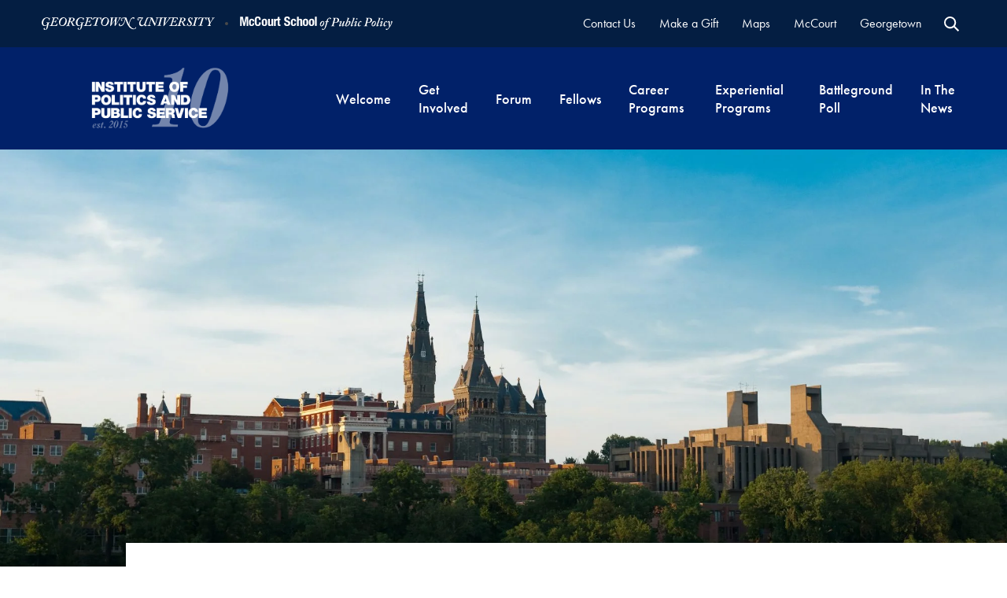

--- FILE ---
content_type: text/html; charset=UTF-8
request_url: https://politics.georgetown.edu/2022/02/23/georgetown-university-institute-of-politics-and-public-service-fox-5-dc-will-host-televised-debate-on-june-1-for-the-democratic-mayoral-primary/
body_size: 404795
content:
<!doctype html>
<!--[if lt IE 9]><html class="no-js no-svg ie lt-ie9 lt-ie8 lt-ie7" lang="en-US"> <![endif]-->
<!--[if IE 9]><html class="no-js no-svg ie ie9 lt-ie9 lt-ie8" lang="en-US"> <![endif]-->
<!--[if gt IE 9]><!--><html class="no-js no-svg" lang="en-US"> <!--<![endif]-->
<head>
    <meta charset="UTF-8" />
    <meta http-equiv="Content-Type" content="text/html; charset=UTF-8" />
    <meta http-equiv="X-UA-Compatible" content="IE=edge"><script type="text/javascript">(window.NREUM||(NREUM={})).init={ajax:{deny_list:["bam.nr-data.net"]},feature_flags:["soft_nav"]};(window.NREUM||(NREUM={})).loader_config={licenseKey:"d47e8f056a",applicationID:"385846196",browserID:"385847111"};;/*! For license information please see nr-loader-rum-1.308.0.min.js.LICENSE.txt */
(()=>{var e,t,r={163:(e,t,r)=>{"use strict";r.d(t,{j:()=>E});var n=r(384),i=r(1741);var a=r(2555);r(860).K7.genericEvents;const s="experimental.resources",o="register",c=e=>{if(!e||"string"!=typeof e)return!1;try{document.createDocumentFragment().querySelector(e)}catch{return!1}return!0};var d=r(2614),u=r(944),l=r(8122);const f="[data-nr-mask]",g=e=>(0,l.a)(e,(()=>{const e={feature_flags:[],experimental:{allow_registered_children:!1,resources:!1},mask_selector:"*",block_selector:"[data-nr-block]",mask_input_options:{color:!1,date:!1,"datetime-local":!1,email:!1,month:!1,number:!1,range:!1,search:!1,tel:!1,text:!1,time:!1,url:!1,week:!1,textarea:!1,select:!1,password:!0}};return{ajax:{deny_list:void 0,block_internal:!0,enabled:!0,autoStart:!0},api:{get allow_registered_children(){return e.feature_flags.includes(o)||e.experimental.allow_registered_children},set allow_registered_children(t){e.experimental.allow_registered_children=t},duplicate_registered_data:!1},browser_consent_mode:{enabled:!1},distributed_tracing:{enabled:void 0,exclude_newrelic_header:void 0,cors_use_newrelic_header:void 0,cors_use_tracecontext_headers:void 0,allowed_origins:void 0},get feature_flags(){return e.feature_flags},set feature_flags(t){e.feature_flags=t},generic_events:{enabled:!0,autoStart:!0},harvest:{interval:30},jserrors:{enabled:!0,autoStart:!0},logging:{enabled:!0,autoStart:!0},metrics:{enabled:!0,autoStart:!0},obfuscate:void 0,page_action:{enabled:!0},page_view_event:{enabled:!0,autoStart:!0},page_view_timing:{enabled:!0,autoStart:!0},performance:{capture_marks:!1,capture_measures:!1,capture_detail:!0,resources:{get enabled(){return e.feature_flags.includes(s)||e.experimental.resources},set enabled(t){e.experimental.resources=t},asset_types:[],first_party_domains:[],ignore_newrelic:!0}},privacy:{cookies_enabled:!0},proxy:{assets:void 0,beacon:void 0},session:{expiresMs:d.wk,inactiveMs:d.BB},session_replay:{autoStart:!0,enabled:!1,preload:!1,sampling_rate:10,error_sampling_rate:100,collect_fonts:!1,inline_images:!1,fix_stylesheets:!0,mask_all_inputs:!0,get mask_text_selector(){return e.mask_selector},set mask_text_selector(t){c(t)?e.mask_selector="".concat(t,",").concat(f):""===t||null===t?e.mask_selector=f:(0,u.R)(5,t)},get block_class(){return"nr-block"},get ignore_class(){return"nr-ignore"},get mask_text_class(){return"nr-mask"},get block_selector(){return e.block_selector},set block_selector(t){c(t)?e.block_selector+=",".concat(t):""!==t&&(0,u.R)(6,t)},get mask_input_options(){return e.mask_input_options},set mask_input_options(t){t&&"object"==typeof t?e.mask_input_options={...t,password:!0}:(0,u.R)(7,t)}},session_trace:{enabled:!0,autoStart:!0},soft_navigations:{enabled:!0,autoStart:!0},spa:{enabled:!0,autoStart:!0},ssl:void 0,user_actions:{enabled:!0,elementAttributes:["id","className","tagName","type"]}}})());var p=r(6154),m=r(9324);let h=0;const v={buildEnv:m.F3,distMethod:m.Xs,version:m.xv,originTime:p.WN},b={consented:!1},y={appMetadata:{},get consented(){return this.session?.state?.consent||b.consented},set consented(e){b.consented=e},customTransaction:void 0,denyList:void 0,disabled:!1,harvester:void 0,isolatedBacklog:!1,isRecording:!1,loaderType:void 0,maxBytes:3e4,obfuscator:void 0,onerror:void 0,ptid:void 0,releaseIds:{},session:void 0,timeKeeper:void 0,registeredEntities:[],jsAttributesMetadata:{bytes:0},get harvestCount(){return++h}},_=e=>{const t=(0,l.a)(e,y),r=Object.keys(v).reduce((e,t)=>(e[t]={value:v[t],writable:!1,configurable:!0,enumerable:!0},e),{});return Object.defineProperties(t,r)};var w=r(5701);const x=e=>{const t=e.startsWith("http");e+="/",r.p=t?e:"https://"+e};var R=r(7836),k=r(3241);const A={accountID:void 0,trustKey:void 0,agentID:void 0,licenseKey:void 0,applicationID:void 0,xpid:void 0},S=e=>(0,l.a)(e,A),T=new Set;function E(e,t={},r,s){let{init:o,info:c,loader_config:d,runtime:u={},exposed:l=!0}=t;if(!c){const e=(0,n.pV)();o=e.init,c=e.info,d=e.loader_config}e.init=g(o||{}),e.loader_config=S(d||{}),c.jsAttributes??={},p.bv&&(c.jsAttributes.isWorker=!0),e.info=(0,a.D)(c);const f=e.init,m=[c.beacon,c.errorBeacon];T.has(e.agentIdentifier)||(f.proxy.assets&&(x(f.proxy.assets),m.push(f.proxy.assets)),f.proxy.beacon&&m.push(f.proxy.beacon),e.beacons=[...m],function(e){const t=(0,n.pV)();Object.getOwnPropertyNames(i.W.prototype).forEach(r=>{const n=i.W.prototype[r];if("function"!=typeof n||"constructor"===n)return;let a=t[r];e[r]&&!1!==e.exposed&&"micro-agent"!==e.runtime?.loaderType&&(t[r]=(...t)=>{const n=e[r](...t);return a?a(...t):n})})}(e),(0,n.US)("activatedFeatures",w.B)),u.denyList=[...f.ajax.deny_list||[],...f.ajax.block_internal?m:[]],u.ptid=e.agentIdentifier,u.loaderType=r,e.runtime=_(u),T.has(e.agentIdentifier)||(e.ee=R.ee.get(e.agentIdentifier),e.exposed=l,(0,k.W)({agentIdentifier:e.agentIdentifier,drained:!!w.B?.[e.agentIdentifier],type:"lifecycle",name:"initialize",feature:void 0,data:e.config})),T.add(e.agentIdentifier)}},384:(e,t,r)=>{"use strict";r.d(t,{NT:()=>s,US:()=>u,Zm:()=>o,bQ:()=>d,dV:()=>c,pV:()=>l});var n=r(6154),i=r(1863),a=r(1910);const s={beacon:"bam.nr-data.net",errorBeacon:"bam.nr-data.net"};function o(){return n.gm.NREUM||(n.gm.NREUM={}),void 0===n.gm.newrelic&&(n.gm.newrelic=n.gm.NREUM),n.gm.NREUM}function c(){let e=o();return e.o||(e.o={ST:n.gm.setTimeout,SI:n.gm.setImmediate||n.gm.setInterval,CT:n.gm.clearTimeout,XHR:n.gm.XMLHttpRequest,REQ:n.gm.Request,EV:n.gm.Event,PR:n.gm.Promise,MO:n.gm.MutationObserver,FETCH:n.gm.fetch,WS:n.gm.WebSocket},(0,a.i)(...Object.values(e.o))),e}function d(e,t){let r=o();r.initializedAgents??={},t.initializedAt={ms:(0,i.t)(),date:new Date},r.initializedAgents[e]=t}function u(e,t){o()[e]=t}function l(){return function(){let e=o();const t=e.info||{};e.info={beacon:s.beacon,errorBeacon:s.errorBeacon,...t}}(),function(){let e=o();const t=e.init||{};e.init={...t}}(),c(),function(){let e=o();const t=e.loader_config||{};e.loader_config={...t}}(),o()}},782:(e,t,r)=>{"use strict";r.d(t,{T:()=>n});const n=r(860).K7.pageViewTiming},860:(e,t,r)=>{"use strict";r.d(t,{$J:()=>u,K7:()=>c,P3:()=>d,XX:()=>i,Yy:()=>o,df:()=>a,qY:()=>n,v4:()=>s});const n="events",i="jserrors",a="browser/blobs",s="rum",o="browser/logs",c={ajax:"ajax",genericEvents:"generic_events",jserrors:i,logging:"logging",metrics:"metrics",pageAction:"page_action",pageViewEvent:"page_view_event",pageViewTiming:"page_view_timing",sessionReplay:"session_replay",sessionTrace:"session_trace",softNav:"soft_navigations",spa:"spa"},d={[c.pageViewEvent]:1,[c.pageViewTiming]:2,[c.metrics]:3,[c.jserrors]:4,[c.spa]:5,[c.ajax]:6,[c.sessionTrace]:7,[c.softNav]:8,[c.sessionReplay]:9,[c.logging]:10,[c.genericEvents]:11},u={[c.pageViewEvent]:s,[c.pageViewTiming]:n,[c.ajax]:n,[c.spa]:n,[c.softNav]:n,[c.metrics]:i,[c.jserrors]:i,[c.sessionTrace]:a,[c.sessionReplay]:a,[c.logging]:o,[c.genericEvents]:"ins"}},944:(e,t,r)=>{"use strict";r.d(t,{R:()=>i});var n=r(3241);function i(e,t){"function"==typeof console.debug&&(console.debug("New Relic Warning: https://github.com/newrelic/newrelic-browser-agent/blob/main/docs/warning-codes.md#".concat(e),t),(0,n.W)({agentIdentifier:null,drained:null,type:"data",name:"warn",feature:"warn",data:{code:e,secondary:t}}))}},1687:(e,t,r)=>{"use strict";r.d(t,{Ak:()=>d,Ze:()=>f,x3:()=>u});var n=r(3241),i=r(7836),a=r(3606),s=r(860),o=r(2646);const c={};function d(e,t){const r={staged:!1,priority:s.P3[t]||0};l(e),c[e].get(t)||c[e].set(t,r)}function u(e,t){e&&c[e]&&(c[e].get(t)&&c[e].delete(t),p(e,t,!1),c[e].size&&g(e))}function l(e){if(!e)throw new Error("agentIdentifier required");c[e]||(c[e]=new Map)}function f(e="",t="feature",r=!1){if(l(e),!e||!c[e].get(t)||r)return p(e,t);c[e].get(t).staged=!0,g(e)}function g(e){const t=Array.from(c[e]);t.every(([e,t])=>t.staged)&&(t.sort((e,t)=>e[1].priority-t[1].priority),t.forEach(([t])=>{c[e].delete(t),p(e,t)}))}function p(e,t,r=!0){const s=e?i.ee.get(e):i.ee,c=a.i.handlers;if(!s.aborted&&s.backlog&&c){if((0,n.W)({agentIdentifier:e,type:"lifecycle",name:"drain",feature:t}),r){const e=s.backlog[t],r=c[t];if(r){for(let t=0;e&&t<e.length;++t)m(e[t],r);Object.entries(r).forEach(([e,t])=>{Object.values(t||{}).forEach(t=>{t[0]?.on&&t[0]?.context()instanceof o.y&&t[0].on(e,t[1])})})}}s.isolatedBacklog||delete c[t],s.backlog[t]=null,s.emit("drain-"+t,[])}}function m(e,t){var r=e[1];Object.values(t[r]||{}).forEach(t=>{var r=e[0];if(t[0]===r){var n=t[1],i=e[3],a=e[2];n.apply(i,a)}})}},1738:(e,t,r)=>{"use strict";r.d(t,{U:()=>g,Y:()=>f});var n=r(3241),i=r(9908),a=r(1863),s=r(944),o=r(5701),c=r(3969),d=r(8362),u=r(860),l=r(4261);function f(e,t,r,a){const f=a||r;!f||f[e]&&f[e]!==d.d.prototype[e]||(f[e]=function(){(0,i.p)(c.xV,["API/"+e+"/called"],void 0,u.K7.metrics,r.ee),(0,n.W)({agentIdentifier:r.agentIdentifier,drained:!!o.B?.[r.agentIdentifier],type:"data",name:"api",feature:l.Pl+e,data:{}});try{return t.apply(this,arguments)}catch(e){(0,s.R)(23,e)}})}function g(e,t,r,n,s){const o=e.info;null===r?delete o.jsAttributes[t]:o.jsAttributes[t]=r,(s||null===r)&&(0,i.p)(l.Pl+n,[(0,a.t)(),t,r],void 0,"session",e.ee)}},1741:(e,t,r)=>{"use strict";r.d(t,{W:()=>a});var n=r(944),i=r(4261);class a{#e(e,...t){if(this[e]!==a.prototype[e])return this[e](...t);(0,n.R)(35,e)}addPageAction(e,t){return this.#e(i.hG,e,t)}register(e){return this.#e(i.eY,e)}recordCustomEvent(e,t){return this.#e(i.fF,e,t)}setPageViewName(e,t){return this.#e(i.Fw,e,t)}setCustomAttribute(e,t,r){return this.#e(i.cD,e,t,r)}noticeError(e,t){return this.#e(i.o5,e,t)}setUserId(e,t=!1){return this.#e(i.Dl,e,t)}setApplicationVersion(e){return this.#e(i.nb,e)}setErrorHandler(e){return this.#e(i.bt,e)}addRelease(e,t){return this.#e(i.k6,e,t)}log(e,t){return this.#e(i.$9,e,t)}start(){return this.#e(i.d3)}finished(e){return this.#e(i.BL,e)}recordReplay(){return this.#e(i.CH)}pauseReplay(){return this.#e(i.Tb)}addToTrace(e){return this.#e(i.U2,e)}setCurrentRouteName(e){return this.#e(i.PA,e)}interaction(e){return this.#e(i.dT,e)}wrapLogger(e,t,r){return this.#e(i.Wb,e,t,r)}measure(e,t){return this.#e(i.V1,e,t)}consent(e){return this.#e(i.Pv,e)}}},1863:(e,t,r)=>{"use strict";function n(){return Math.floor(performance.now())}r.d(t,{t:()=>n})},1910:(e,t,r)=>{"use strict";r.d(t,{i:()=>a});var n=r(944);const i=new Map;function a(...e){return e.every(e=>{if(i.has(e))return i.get(e);const t="function"==typeof e?e.toString():"",r=t.includes("[native code]"),a=t.includes("nrWrapper");return r||a||(0,n.R)(64,e?.name||t),i.set(e,r),r})}},2555:(e,t,r)=>{"use strict";r.d(t,{D:()=>o,f:()=>s});var n=r(384),i=r(8122);const a={beacon:n.NT.beacon,errorBeacon:n.NT.errorBeacon,licenseKey:void 0,applicationID:void 0,sa:void 0,queueTime:void 0,applicationTime:void 0,ttGuid:void 0,user:void 0,account:void 0,product:void 0,extra:void 0,jsAttributes:{},userAttributes:void 0,atts:void 0,transactionName:void 0,tNamePlain:void 0};function s(e){try{return!!e.licenseKey&&!!e.errorBeacon&&!!e.applicationID}catch(e){return!1}}const o=e=>(0,i.a)(e,a)},2614:(e,t,r)=>{"use strict";r.d(t,{BB:()=>s,H3:()=>n,g:()=>d,iL:()=>c,tS:()=>o,uh:()=>i,wk:()=>a});const n="NRBA",i="SESSION",a=144e5,s=18e5,o={STARTED:"session-started",PAUSE:"session-pause",RESET:"session-reset",RESUME:"session-resume",UPDATE:"session-update"},c={SAME_TAB:"same-tab",CROSS_TAB:"cross-tab"},d={OFF:0,FULL:1,ERROR:2}},2646:(e,t,r)=>{"use strict";r.d(t,{y:()=>n});class n{constructor(e){this.contextId=e}}},2843:(e,t,r)=>{"use strict";r.d(t,{G:()=>a,u:()=>i});var n=r(3878);function i(e,t=!1,r,i){(0,n.DD)("visibilitychange",function(){if(t)return void("hidden"===document.visibilityState&&e());e(document.visibilityState)},r,i)}function a(e,t,r){(0,n.sp)("pagehide",e,t,r)}},3241:(e,t,r)=>{"use strict";r.d(t,{W:()=>a});var n=r(6154);const i="newrelic";function a(e={}){try{n.gm.dispatchEvent(new CustomEvent(i,{detail:e}))}catch(e){}}},3606:(e,t,r)=>{"use strict";r.d(t,{i:()=>a});var n=r(9908);a.on=s;var i=a.handlers={};function a(e,t,r,a){s(a||n.d,i,e,t,r)}function s(e,t,r,i,a){a||(a="feature"),e||(e=n.d);var s=t[a]=t[a]||{};(s[r]=s[r]||[]).push([e,i])}},3878:(e,t,r)=>{"use strict";function n(e,t){return{capture:e,passive:!1,signal:t}}function i(e,t,r=!1,i){window.addEventListener(e,t,n(r,i))}function a(e,t,r=!1,i){document.addEventListener(e,t,n(r,i))}r.d(t,{DD:()=>a,jT:()=>n,sp:()=>i})},3969:(e,t,r)=>{"use strict";r.d(t,{TZ:()=>n,XG:()=>o,rs:()=>i,xV:()=>s,z_:()=>a});const n=r(860).K7.metrics,i="sm",a="cm",s="storeSupportabilityMetrics",o="storeEventMetrics"},4234:(e,t,r)=>{"use strict";r.d(t,{W:()=>a});var n=r(7836),i=r(1687);class a{constructor(e,t){this.agentIdentifier=e,this.ee=n.ee.get(e),this.featureName=t,this.blocked=!1}deregisterDrain(){(0,i.x3)(this.agentIdentifier,this.featureName)}}},4261:(e,t,r)=>{"use strict";r.d(t,{$9:()=>d,BL:()=>o,CH:()=>g,Dl:()=>_,Fw:()=>y,PA:()=>h,Pl:()=>n,Pv:()=>k,Tb:()=>l,U2:()=>a,V1:()=>R,Wb:()=>x,bt:()=>b,cD:()=>v,d3:()=>w,dT:()=>c,eY:()=>p,fF:()=>f,hG:()=>i,k6:()=>s,nb:()=>m,o5:()=>u});const n="api-",i="addPageAction",a="addToTrace",s="addRelease",o="finished",c="interaction",d="log",u="noticeError",l="pauseReplay",f="recordCustomEvent",g="recordReplay",p="register",m="setApplicationVersion",h="setCurrentRouteName",v="setCustomAttribute",b="setErrorHandler",y="setPageViewName",_="setUserId",w="start",x="wrapLogger",R="measure",k="consent"},5289:(e,t,r)=>{"use strict";r.d(t,{GG:()=>s,Qr:()=>c,sB:()=>o});var n=r(3878),i=r(6389);function a(){return"undefined"==typeof document||"complete"===document.readyState}function s(e,t){if(a())return e();const r=(0,i.J)(e),s=setInterval(()=>{a()&&(clearInterval(s),r())},500);(0,n.sp)("load",r,t)}function o(e){if(a())return e();(0,n.DD)("DOMContentLoaded",e)}function c(e){if(a())return e();(0,n.sp)("popstate",e)}},5607:(e,t,r)=>{"use strict";r.d(t,{W:()=>n});const n=(0,r(9566).bz)()},5701:(e,t,r)=>{"use strict";r.d(t,{B:()=>a,t:()=>s});var n=r(3241);const i=new Set,a={};function s(e,t){const r=t.agentIdentifier;a[r]??={},e&&"object"==typeof e&&(i.has(r)||(t.ee.emit("rumresp",[e]),a[r]=e,i.add(r),(0,n.W)({agentIdentifier:r,loaded:!0,drained:!0,type:"lifecycle",name:"load",feature:void 0,data:e})))}},6154:(e,t,r)=>{"use strict";r.d(t,{OF:()=>c,RI:()=>i,WN:()=>u,bv:()=>a,eN:()=>l,gm:()=>s,mw:()=>o,sb:()=>d});var n=r(1863);const i="undefined"!=typeof window&&!!window.document,a="undefined"!=typeof WorkerGlobalScope&&("undefined"!=typeof self&&self instanceof WorkerGlobalScope&&self.navigator instanceof WorkerNavigator||"undefined"!=typeof globalThis&&globalThis instanceof WorkerGlobalScope&&globalThis.navigator instanceof WorkerNavigator),s=i?window:"undefined"!=typeof WorkerGlobalScope&&("undefined"!=typeof self&&self instanceof WorkerGlobalScope&&self||"undefined"!=typeof globalThis&&globalThis instanceof WorkerGlobalScope&&globalThis),o=Boolean("hidden"===s?.document?.visibilityState),c=/iPad|iPhone|iPod/.test(s.navigator?.userAgent),d=c&&"undefined"==typeof SharedWorker,u=((()=>{const e=s.navigator?.userAgent?.match(/Firefox[/\s](\d+\.\d+)/);Array.isArray(e)&&e.length>=2&&e[1]})(),Date.now()-(0,n.t)()),l=()=>"undefined"!=typeof PerformanceNavigationTiming&&s?.performance?.getEntriesByType("navigation")?.[0]?.responseStart},6389:(e,t,r)=>{"use strict";function n(e,t=500,r={}){const n=r?.leading||!1;let i;return(...r)=>{n&&void 0===i&&(e.apply(this,r),i=setTimeout(()=>{i=clearTimeout(i)},t)),n||(clearTimeout(i),i=setTimeout(()=>{e.apply(this,r)},t))}}function i(e){let t=!1;return(...r)=>{t||(t=!0,e.apply(this,r))}}r.d(t,{J:()=>i,s:()=>n})},6630:(e,t,r)=>{"use strict";r.d(t,{T:()=>n});const n=r(860).K7.pageViewEvent},7699:(e,t,r)=>{"use strict";r.d(t,{It:()=>a,KC:()=>o,No:()=>i,qh:()=>s});var n=r(860);const i=16e3,a=1e6,s="SESSION_ERROR",o={[n.K7.logging]:!0,[n.K7.genericEvents]:!1,[n.K7.jserrors]:!1,[n.K7.ajax]:!1}},7836:(e,t,r)=>{"use strict";r.d(t,{P:()=>o,ee:()=>c});var n=r(384),i=r(8990),a=r(2646),s=r(5607);const o="nr@context:".concat(s.W),c=function e(t,r){var n={},s={},u={},l=!1;try{l=16===r.length&&d.initializedAgents?.[r]?.runtime.isolatedBacklog}catch(e){}var f={on:p,addEventListener:p,removeEventListener:function(e,t){var r=n[e];if(!r)return;for(var i=0;i<r.length;i++)r[i]===t&&r.splice(i,1)},emit:function(e,r,n,i,a){!1!==a&&(a=!0);if(c.aborted&&!i)return;t&&a&&t.emit(e,r,n);var o=g(n);m(e).forEach(e=>{e.apply(o,r)});var d=v()[s[e]];d&&d.push([f,e,r,o]);return o},get:h,listeners:m,context:g,buffer:function(e,t){const r=v();if(t=t||"feature",f.aborted)return;Object.entries(e||{}).forEach(([e,n])=>{s[n]=t,t in r||(r[t]=[])})},abort:function(){f._aborted=!0,Object.keys(f.backlog).forEach(e=>{delete f.backlog[e]})},isBuffering:function(e){return!!v()[s[e]]},debugId:r,backlog:l?{}:t&&"object"==typeof t.backlog?t.backlog:{},isolatedBacklog:l};return Object.defineProperty(f,"aborted",{get:()=>{let e=f._aborted||!1;return e||(t&&(e=t.aborted),e)}}),f;function g(e){return e&&e instanceof a.y?e:e?(0,i.I)(e,o,()=>new a.y(o)):new a.y(o)}function p(e,t){n[e]=m(e).concat(t)}function m(e){return n[e]||[]}function h(t){return u[t]=u[t]||e(f,t)}function v(){return f.backlog}}(void 0,"globalEE"),d=(0,n.Zm)();d.ee||(d.ee=c)},8122:(e,t,r)=>{"use strict";r.d(t,{a:()=>i});var n=r(944);function i(e,t){try{if(!e||"object"!=typeof e)return(0,n.R)(3);if(!t||"object"!=typeof t)return(0,n.R)(4);const r=Object.create(Object.getPrototypeOf(t),Object.getOwnPropertyDescriptors(t)),a=0===Object.keys(r).length?e:r;for(let s in a)if(void 0!==e[s])try{if(null===e[s]){r[s]=null;continue}Array.isArray(e[s])&&Array.isArray(t[s])?r[s]=Array.from(new Set([...e[s],...t[s]])):"object"==typeof e[s]&&"object"==typeof t[s]?r[s]=i(e[s],t[s]):r[s]=e[s]}catch(e){r[s]||(0,n.R)(1,e)}return r}catch(e){(0,n.R)(2,e)}}},8362:(e,t,r)=>{"use strict";r.d(t,{d:()=>a});var n=r(9566),i=r(1741);class a extends i.W{agentIdentifier=(0,n.LA)(16)}},8374:(e,t,r)=>{r.nc=(()=>{try{return document?.currentScript?.nonce}catch(e){}return""})()},8990:(e,t,r)=>{"use strict";r.d(t,{I:()=>i});var n=Object.prototype.hasOwnProperty;function i(e,t,r){if(n.call(e,t))return e[t];var i=r();if(Object.defineProperty&&Object.keys)try{return Object.defineProperty(e,t,{value:i,writable:!0,enumerable:!1}),i}catch(e){}return e[t]=i,i}},9324:(e,t,r)=>{"use strict";r.d(t,{F3:()=>i,Xs:()=>a,xv:()=>n});const n="1.308.0",i="PROD",a="CDN"},9566:(e,t,r)=>{"use strict";r.d(t,{LA:()=>o,bz:()=>s});var n=r(6154);const i="xxxxxxxx-xxxx-4xxx-yxxx-xxxxxxxxxxxx";function a(e,t){return e?15&e[t]:16*Math.random()|0}function s(){const e=n.gm?.crypto||n.gm?.msCrypto;let t,r=0;return e&&e.getRandomValues&&(t=e.getRandomValues(new Uint8Array(30))),i.split("").map(e=>"x"===e?a(t,r++).toString(16):"y"===e?(3&a()|8).toString(16):e).join("")}function o(e){const t=n.gm?.crypto||n.gm?.msCrypto;let r,i=0;t&&t.getRandomValues&&(r=t.getRandomValues(new Uint8Array(e)));const s=[];for(var o=0;o<e;o++)s.push(a(r,i++).toString(16));return s.join("")}},9908:(e,t,r)=>{"use strict";r.d(t,{d:()=>n,p:()=>i});var n=r(7836).ee.get("handle");function i(e,t,r,i,a){a?(a.buffer([e],i),a.emit(e,t,r)):(n.buffer([e],i),n.emit(e,t,r))}}},n={};function i(e){var t=n[e];if(void 0!==t)return t.exports;var a=n[e]={exports:{}};return r[e](a,a.exports,i),a.exports}i.m=r,i.d=(e,t)=>{for(var r in t)i.o(t,r)&&!i.o(e,r)&&Object.defineProperty(e,r,{enumerable:!0,get:t[r]})},i.f={},i.e=e=>Promise.all(Object.keys(i.f).reduce((t,r)=>(i.f[r](e,t),t),[])),i.u=e=>"nr-rum-1.308.0.min.js",i.o=(e,t)=>Object.prototype.hasOwnProperty.call(e,t),e={},t="NRBA-1.308.0.PROD:",i.l=(r,n,a,s)=>{if(e[r])e[r].push(n);else{var o,c;if(void 0!==a)for(var d=document.getElementsByTagName("script"),u=0;u<d.length;u++){var l=d[u];if(l.getAttribute("src")==r||l.getAttribute("data-webpack")==t+a){o=l;break}}if(!o){c=!0;var f={296:"sha512-+MIMDsOcckGXa1EdWHqFNv7P+JUkd5kQwCBr3KE6uCvnsBNUrdSt4a/3/L4j4TxtnaMNjHpza2/erNQbpacJQA=="};(o=document.createElement("script")).charset="utf-8",i.nc&&o.setAttribute("nonce",i.nc),o.setAttribute("data-webpack",t+a),o.src=r,0!==o.src.indexOf(window.location.origin+"/")&&(o.crossOrigin="anonymous"),f[s]&&(o.integrity=f[s])}e[r]=[n];var g=(t,n)=>{o.onerror=o.onload=null,clearTimeout(p);var i=e[r];if(delete e[r],o.parentNode&&o.parentNode.removeChild(o),i&&i.forEach(e=>e(n)),t)return t(n)},p=setTimeout(g.bind(null,void 0,{type:"timeout",target:o}),12e4);o.onerror=g.bind(null,o.onerror),o.onload=g.bind(null,o.onload),c&&document.head.appendChild(o)}},i.r=e=>{"undefined"!=typeof Symbol&&Symbol.toStringTag&&Object.defineProperty(e,Symbol.toStringTag,{value:"Module"}),Object.defineProperty(e,"__esModule",{value:!0})},i.p="https://js-agent.newrelic.com/",(()=>{var e={374:0,840:0};i.f.j=(t,r)=>{var n=i.o(e,t)?e[t]:void 0;if(0!==n)if(n)r.push(n[2]);else{var a=new Promise((r,i)=>n=e[t]=[r,i]);r.push(n[2]=a);var s=i.p+i.u(t),o=new Error;i.l(s,r=>{if(i.o(e,t)&&(0!==(n=e[t])&&(e[t]=void 0),n)){var a=r&&("load"===r.type?"missing":r.type),s=r&&r.target&&r.target.src;o.message="Loading chunk "+t+" failed: ("+a+": "+s+")",o.name="ChunkLoadError",o.type=a,o.request=s,n[1](o)}},"chunk-"+t,t)}};var t=(t,r)=>{var n,a,[s,o,c]=r,d=0;if(s.some(t=>0!==e[t])){for(n in o)i.o(o,n)&&(i.m[n]=o[n]);if(c)c(i)}for(t&&t(r);d<s.length;d++)a=s[d],i.o(e,a)&&e[a]&&e[a][0](),e[a]=0},r=self["webpackChunk:NRBA-1.308.0.PROD"]=self["webpackChunk:NRBA-1.308.0.PROD"]||[];r.forEach(t.bind(null,0)),r.push=t.bind(null,r.push.bind(r))})(),(()=>{"use strict";i(8374);var e=i(8362),t=i(860);const r=Object.values(t.K7);var n=i(163);var a=i(9908),s=i(1863),o=i(4261),c=i(1738);var d=i(1687),u=i(4234),l=i(5289),f=i(6154),g=i(944),p=i(384);const m=e=>f.RI&&!0===e?.privacy.cookies_enabled;function h(e){return!!(0,p.dV)().o.MO&&m(e)&&!0===e?.session_trace.enabled}var v=i(6389),b=i(7699);class y extends u.W{constructor(e,t){super(e.agentIdentifier,t),this.agentRef=e,this.abortHandler=void 0,this.featAggregate=void 0,this.loadedSuccessfully=void 0,this.onAggregateImported=new Promise(e=>{this.loadedSuccessfully=e}),this.deferred=Promise.resolve(),!1===e.init[this.featureName].autoStart?this.deferred=new Promise((t,r)=>{this.ee.on("manual-start-all",(0,v.J)(()=>{(0,d.Ak)(e.agentIdentifier,this.featureName),t()}))}):(0,d.Ak)(e.agentIdentifier,t)}importAggregator(e,t,r={}){if(this.featAggregate)return;const n=async()=>{let n;await this.deferred;try{if(m(e.init)){const{setupAgentSession:t}=await i.e(296).then(i.bind(i,3305));n=t(e)}}catch(e){(0,g.R)(20,e),this.ee.emit("internal-error",[e]),(0,a.p)(b.qh,[e],void 0,this.featureName,this.ee)}try{if(!this.#t(this.featureName,n,e.init))return(0,d.Ze)(this.agentIdentifier,this.featureName),void this.loadedSuccessfully(!1);const{Aggregate:i}=await t();this.featAggregate=new i(e,r),e.runtime.harvester.initializedAggregates.push(this.featAggregate),this.loadedSuccessfully(!0)}catch(e){(0,g.R)(34,e),this.abortHandler?.(),(0,d.Ze)(this.agentIdentifier,this.featureName,!0),this.loadedSuccessfully(!1),this.ee&&this.ee.abort()}};f.RI?(0,l.GG)(()=>n(),!0):n()}#t(e,r,n){if(this.blocked)return!1;switch(e){case t.K7.sessionReplay:return h(n)&&!!r;case t.K7.sessionTrace:return!!r;default:return!0}}}var _=i(6630),w=i(2614),x=i(3241);class R extends y{static featureName=_.T;constructor(e){var t;super(e,_.T),this.setupInspectionEvents(e.agentIdentifier),t=e,(0,c.Y)(o.Fw,function(e,r){"string"==typeof e&&("/"!==e.charAt(0)&&(e="/"+e),t.runtime.customTransaction=(r||"http://custom.transaction")+e,(0,a.p)(o.Pl+o.Fw,[(0,s.t)()],void 0,void 0,t.ee))},t),this.importAggregator(e,()=>i.e(296).then(i.bind(i,3943)))}setupInspectionEvents(e){const t=(t,r)=>{t&&(0,x.W)({agentIdentifier:e,timeStamp:t.timeStamp,loaded:"complete"===t.target.readyState,type:"window",name:r,data:t.target.location+""})};(0,l.sB)(e=>{t(e,"DOMContentLoaded")}),(0,l.GG)(e=>{t(e,"load")}),(0,l.Qr)(e=>{t(e,"navigate")}),this.ee.on(w.tS.UPDATE,(t,r)=>{(0,x.W)({agentIdentifier:e,type:"lifecycle",name:"session",data:r})})}}class k extends e.d{constructor(e){var t;(super(),f.gm)?(this.features={},(0,p.bQ)(this.agentIdentifier,this),this.desiredFeatures=new Set(e.features||[]),this.desiredFeatures.add(R),(0,n.j)(this,e,e.loaderType||"agent"),t=this,(0,c.Y)(o.cD,function(e,r,n=!1){if("string"==typeof e){if(["string","number","boolean"].includes(typeof r)||null===r)return(0,c.U)(t,e,r,o.cD,n);(0,g.R)(40,typeof r)}else(0,g.R)(39,typeof e)},t),function(e){(0,c.Y)(o.Dl,function(t,r=!1){if("string"!=typeof t&&null!==t)return void(0,g.R)(41,typeof t);const n=e.info.jsAttributes["enduser.id"];r&&null!=n&&n!==t?(0,a.p)(o.Pl+"setUserIdAndResetSession",[t],void 0,"session",e.ee):(0,c.U)(e,"enduser.id",t,o.Dl,!0)},e)}(this),function(e){(0,c.Y)(o.nb,function(t){if("string"==typeof t||null===t)return(0,c.U)(e,"application.version",t,o.nb,!1);(0,g.R)(42,typeof t)},e)}(this),function(e){(0,c.Y)(o.d3,function(){e.ee.emit("manual-start-all")},e)}(this),function(e){(0,c.Y)(o.Pv,function(t=!0){if("boolean"==typeof t){if((0,a.p)(o.Pl+o.Pv,[t],void 0,"session",e.ee),e.runtime.consented=t,t){const t=e.features.page_view_event;t.onAggregateImported.then(e=>{const r=t.featAggregate;e&&!r.sentRum&&r.sendRum()})}}else(0,g.R)(65,typeof t)},e)}(this),this.run()):(0,g.R)(21)}get config(){return{info:this.info,init:this.init,loader_config:this.loader_config,runtime:this.runtime}}get api(){return this}run(){try{const e=function(e){const t={};return r.forEach(r=>{t[r]=!!e[r]?.enabled}),t}(this.init),n=[...this.desiredFeatures];n.sort((e,r)=>t.P3[e.featureName]-t.P3[r.featureName]),n.forEach(r=>{if(!e[r.featureName]&&r.featureName!==t.K7.pageViewEvent)return;if(r.featureName===t.K7.spa)return void(0,g.R)(67);const n=function(e){switch(e){case t.K7.ajax:return[t.K7.jserrors];case t.K7.sessionTrace:return[t.K7.ajax,t.K7.pageViewEvent];case t.K7.sessionReplay:return[t.K7.sessionTrace];case t.K7.pageViewTiming:return[t.K7.pageViewEvent];default:return[]}}(r.featureName).filter(e=>!(e in this.features));n.length>0&&(0,g.R)(36,{targetFeature:r.featureName,missingDependencies:n}),this.features[r.featureName]=new r(this)})}catch(e){(0,g.R)(22,e);for(const e in this.features)this.features[e].abortHandler?.();const t=(0,p.Zm)();delete t.initializedAgents[this.agentIdentifier]?.features,delete this.sharedAggregator;return t.ee.get(this.agentIdentifier).abort(),!1}}}var A=i(2843),S=i(782);class T extends y{static featureName=S.T;constructor(e){super(e,S.T),f.RI&&((0,A.u)(()=>(0,a.p)("docHidden",[(0,s.t)()],void 0,S.T,this.ee),!0),(0,A.G)(()=>(0,a.p)("winPagehide",[(0,s.t)()],void 0,S.T,this.ee)),this.importAggregator(e,()=>i.e(296).then(i.bind(i,2117))))}}var E=i(3969);class I extends y{static featureName=E.TZ;constructor(e){super(e,E.TZ),f.RI&&document.addEventListener("securitypolicyviolation",e=>{(0,a.p)(E.xV,["Generic/CSPViolation/Detected"],void 0,this.featureName,this.ee)}),this.importAggregator(e,()=>i.e(296).then(i.bind(i,9623)))}}new k({features:[R,T,I],loaderType:"lite"})})()})();</script>
    <meta name="viewport" content="width=device-width, initial-scale=1">
    <link rel="pingback" href="https://politics.georgetown.edu/xmlrpc.php" />
	<link rel="profile" href="http://gmpg.org/xfn/11">
	<link rel="stylesheet" href="https://use.typekit.net/qbp1quu.css">
    <meta name='robots' content='index, follow, max-image-preview:large, max-snippet:-1, max-video-preview:-1' />

<!-- Google Tag Manager for WordPress by gtm4wp.com -->
<script data-cfasync="false" data-pagespeed-no-defer>
	var gtm4wp_datalayer_name = "dataLayer";
	var dataLayer = dataLayer || [];
</script>
<!-- End Google Tag Manager for WordPress by gtm4wp.com -->
	<!-- This site is optimized with the Yoast SEO plugin v26.3 - https://yoast.com/wordpress/plugins/seo/ -->
	<title>Georgetown University Institute of Politics and Public Service, FOX 5 DC Will Host Televised Debate on June 1 for the Democratic Mayoral Primary - Institute of Politics and Public Service</title>
	<meta name="description" content="The event was televised on FOX 5 and WDCA, streamed online by GU Politics, and was moderated by FOX 5’s Jeannette Reyes and Tom Fitzgerald and GU Politics Executive Director Mo Elleithee." />
	<link rel="canonical" href="https://politics.georgetown.edu/2022/02/23/georgetown-university-institute-of-politics-and-public-service-fox-5-dc-will-host-televised-debate-on-june-1-for-the-democratic-mayoral-primary/" />
	<meta property="og:locale" content="en_US" />
	<meta property="og:type" content="article" />
	<meta property="og:title" content="Georgetown University Institute of Politics and Public Service, FOX 5 DC Will Host Televised Debate on June 1 for the Democratic Mayoral Primary - Institute of Politics and Public Service" />
	<meta property="og:description" content="The event was televised on FOX 5 and WDCA, streamed online by GU Politics, and was moderated by FOX 5’s Jeannette Reyes and Tom Fitzgerald and GU Politics Executive Director Mo Elleithee." />
	<meta property="og:url" content="https://politics.georgetown.edu/2022/02/23/georgetown-university-institute-of-politics-and-public-service-fox-5-dc-will-host-televised-debate-on-june-1-for-the-democratic-mayoral-primary/" />
	<meta property="og:site_name" content="Institute of Politics and Public Service" />
	<meta property="article:published_time" content="2022-02-23T13:39:28+00:00" />
	<meta property="article:modified_time" content="2022-09-19T22:08:00+00:00" />
	<meta property="og:image" content="https://politics.georgetown.edu/wp-content/uploads/sites/24/2022/02/20100621-Campus_2_1348.jpg" />
	<meta property="og:image:width" content="2400" />
	<meta property="og:image:height" content="1597" />
	<meta property="og:image:type" content="image/jpeg" />
	<meta name="author" content="srh78" />
	<meta name="twitter:card" content="summary_large_image" />
	<meta name="twitter:label1" content="Written by" />
	<meta name="twitter:data1" content="srh78" />
	<script type="application/ld+json" class="yoast-schema-graph">{"@context":"https://schema.org","@graph":[{"@type":"WebPage","@id":"https://politics.georgetown.edu/2022/02/23/georgetown-university-institute-of-politics-and-public-service-fox-5-dc-will-host-televised-debate-on-june-1-for-the-democratic-mayoral-primary/","url":"https://politics.georgetown.edu/2022/02/23/georgetown-university-institute-of-politics-and-public-service-fox-5-dc-will-host-televised-debate-on-june-1-for-the-democratic-mayoral-primary/","name":"Georgetown University Institute of Politics and Public Service, FOX 5 DC Will Host Televised Debate on June 1 for the Democratic Mayoral Primary - Institute of Politics and Public Service","isPartOf":{"@id":"https://politics.georgetown.edu/#website"},"primaryImageOfPage":{"@id":"https://politics.georgetown.edu/2022/02/23/georgetown-university-institute-of-politics-and-public-service-fox-5-dc-will-host-televised-debate-on-june-1-for-the-democratic-mayoral-primary/#primaryimage"},"image":{"@id":"https://politics.georgetown.edu/2022/02/23/georgetown-university-institute-of-politics-and-public-service-fox-5-dc-will-host-televised-debate-on-june-1-for-the-democratic-mayoral-primary/#primaryimage"},"thumbnailUrl":"https://politics.georgetown.edu/wp-content/uploads/sites/24/2022/02/20100621-Campus_2_1348.jpg","datePublished":"2022-02-23T13:39:28+00:00","dateModified":"2022-09-19T22:08:00+00:00","author":{"@id":"https://politics.georgetown.edu/#/schema/person/bdc4ed31a6f14adca720dfbffe838810"},"breadcrumb":{"@id":"https://politics.georgetown.edu/2022/02/23/georgetown-university-institute-of-politics-and-public-service-fox-5-dc-will-host-televised-debate-on-june-1-for-the-democratic-mayoral-primary/#breadcrumb"},"inLanguage":"en-US","potentialAction":[{"@type":"ReadAction","target":["https://politics.georgetown.edu/2022/02/23/georgetown-university-institute-of-politics-and-public-service-fox-5-dc-will-host-televised-debate-on-june-1-for-the-democratic-mayoral-primary/"]}]},{"@type":"ImageObject","inLanguage":"en-US","@id":"https://politics.georgetown.edu/2022/02/23/georgetown-university-institute-of-politics-and-public-service-fox-5-dc-will-host-televised-debate-on-june-1-for-the-democratic-mayoral-primary/#primaryimage","url":"https://politics.georgetown.edu/wp-content/uploads/sites/24/2022/02/20100621-Campus_2_1348.jpg","contentUrl":"https://politics.georgetown.edu/wp-content/uploads/sites/24/2022/02/20100621-Campus_2_1348.jpg","width":2400,"height":1597},{"@type":"BreadcrumbList","@id":"https://politics.georgetown.edu/2022/02/23/georgetown-university-institute-of-politics-and-public-service-fox-5-dc-will-host-televised-debate-on-june-1-for-the-democratic-mayoral-primary/#breadcrumb","itemListElement":[{"@type":"ListItem","position":1,"name":"Home","item":"https://politics.georgetown.edu/"},{"@type":"ListItem","position":2,"name":"Georgetown University Institute of Politics and Public Service, FOX 5 DC Will Host Televised Debate on June 1 for the Democratic Mayoral Primary"}]},{"@type":"WebSite","@id":"https://politics.georgetown.edu/#website","url":"https://politics.georgetown.edu/","name":"Institute of Politics and Public Service","description":"Just another SFS - School of Foreign Service - Georgetown University Sites site","potentialAction":[{"@type":"SearchAction","target":{"@type":"EntryPoint","urlTemplate":"https://politics.georgetown.edu/?s={search_term_string}"},"query-input":{"@type":"PropertyValueSpecification","valueRequired":true,"valueName":"search_term_string"}}],"inLanguage":"en-US"},{"@type":"Person","@id":"https://politics.georgetown.edu/#/schema/person/bdc4ed31a6f14adca720dfbffe838810","name":"srh78","image":{"@type":"ImageObject","inLanguage":"en-US","@id":"https://politics.georgetown.edu/#/schema/person/image/","url":"https://secure.gravatar.com/avatar/ea811f5c554005754cf4d245fd747d7f0f41cb57c2cf21ad71b8b982c6d68bad?s=96&d=mm&r=g","contentUrl":"https://secure.gravatar.com/avatar/ea811f5c554005754cf4d245fd747d7f0f41cb57c2cf21ad71b8b982c6d68bad?s=96&d=mm&r=g","caption":"srh78"},"url":"https://politics.georgetown.edu/author/srh78/"}]}</script>
	<!-- / Yoast SEO plugin. -->


<link rel='dns-prefetch' href='//static.addtoany.com' />
<link rel="alternate" type="application/rss+xml" title="Institute of Politics and Public Service &raquo; Feed" href="https://politics.georgetown.edu/feed/" />
<link rel="alternate" type="application/rss+xml" title="Institute of Politics and Public Service &raquo; Comments Feed" href="https://politics.georgetown.edu/comments/feed/" />
<script type="text/javascript">
/* <![CDATA[ */
window._wpemojiSettings = {"baseUrl":"https:\/\/s.w.org\/images\/core\/emoji\/16.0.1\/72x72\/","ext":".png","svgUrl":"https:\/\/s.w.org\/images\/core\/emoji\/16.0.1\/svg\/","svgExt":".svg","source":{"concatemoji":"https:\/\/politics.georgetown.edu\/wp-includes\/js\/wp-emoji-release.min.js?ver=6.8.3"}};
/*! This file is auto-generated */
!function(s,n){var o,i,e;function c(e){try{var t={supportTests:e,timestamp:(new Date).valueOf()};sessionStorage.setItem(o,JSON.stringify(t))}catch(e){}}function p(e,t,n){e.clearRect(0,0,e.canvas.width,e.canvas.height),e.fillText(t,0,0);var t=new Uint32Array(e.getImageData(0,0,e.canvas.width,e.canvas.height).data),a=(e.clearRect(0,0,e.canvas.width,e.canvas.height),e.fillText(n,0,0),new Uint32Array(e.getImageData(0,0,e.canvas.width,e.canvas.height).data));return t.every(function(e,t){return e===a[t]})}function u(e,t){e.clearRect(0,0,e.canvas.width,e.canvas.height),e.fillText(t,0,0);for(var n=e.getImageData(16,16,1,1),a=0;a<n.data.length;a++)if(0!==n.data[a])return!1;return!0}function f(e,t,n,a){switch(t){case"flag":return n(e,"\ud83c\udff3\ufe0f\u200d\u26a7\ufe0f","\ud83c\udff3\ufe0f\u200b\u26a7\ufe0f")?!1:!n(e,"\ud83c\udde8\ud83c\uddf6","\ud83c\udde8\u200b\ud83c\uddf6")&&!n(e,"\ud83c\udff4\udb40\udc67\udb40\udc62\udb40\udc65\udb40\udc6e\udb40\udc67\udb40\udc7f","\ud83c\udff4\u200b\udb40\udc67\u200b\udb40\udc62\u200b\udb40\udc65\u200b\udb40\udc6e\u200b\udb40\udc67\u200b\udb40\udc7f");case"emoji":return!a(e,"\ud83e\udedf")}return!1}function g(e,t,n,a){var r="undefined"!=typeof WorkerGlobalScope&&self instanceof WorkerGlobalScope?new OffscreenCanvas(300,150):s.createElement("canvas"),o=r.getContext("2d",{willReadFrequently:!0}),i=(o.textBaseline="top",o.font="600 32px Arial",{});return e.forEach(function(e){i[e]=t(o,e,n,a)}),i}function t(e){var t=s.createElement("script");t.src=e,t.defer=!0,s.head.appendChild(t)}"undefined"!=typeof Promise&&(o="wpEmojiSettingsSupports",i=["flag","emoji"],n.supports={everything:!0,everythingExceptFlag:!0},e=new Promise(function(e){s.addEventListener("DOMContentLoaded",e,{once:!0})}),new Promise(function(t){var n=function(){try{var e=JSON.parse(sessionStorage.getItem(o));if("object"==typeof e&&"number"==typeof e.timestamp&&(new Date).valueOf()<e.timestamp+604800&&"object"==typeof e.supportTests)return e.supportTests}catch(e){}return null}();if(!n){if("undefined"!=typeof Worker&&"undefined"!=typeof OffscreenCanvas&&"undefined"!=typeof URL&&URL.createObjectURL&&"undefined"!=typeof Blob)try{var e="postMessage("+g.toString()+"("+[JSON.stringify(i),f.toString(),p.toString(),u.toString()].join(",")+"));",a=new Blob([e],{type:"text/javascript"}),r=new Worker(URL.createObjectURL(a),{name:"wpTestEmojiSupports"});return void(r.onmessage=function(e){c(n=e.data),r.terminate(),t(n)})}catch(e){}c(n=g(i,f,p,u))}t(n)}).then(function(e){for(var t in e)n.supports[t]=e[t],n.supports.everything=n.supports.everything&&n.supports[t],"flag"!==t&&(n.supports.everythingExceptFlag=n.supports.everythingExceptFlag&&n.supports[t]);n.supports.everythingExceptFlag=n.supports.everythingExceptFlag&&!n.supports.flag,n.DOMReady=!1,n.readyCallback=function(){n.DOMReady=!0}}).then(function(){return e}).then(function(){var e;n.supports.everything||(n.readyCallback(),(e=n.source||{}).concatemoji?t(e.concatemoji):e.wpemoji&&e.twemoji&&(t(e.twemoji),t(e.wpemoji)))}))}((window,document),window._wpemojiSettings);
/* ]]> */
</script>
<style id='wp-emoji-styles-inline-css' type='text/css'>

	img.wp-smiley, img.emoji {
		display: inline !important;
		border: none !important;
		box-shadow: none !important;
		height: 1em !important;
		width: 1em !important;
		margin: 0 0.07em !important;
		vertical-align: -0.1em !important;
		background: none !important;
		padding: 0 !important;
	}
</style>
<link rel='stylesheet' id='wp-block-library-css' href='https://politics.georgetown.edu/wp-includes/css/dist/block-library/style.min.css?ver=6.8.3' type='text/css' media='all' />
<style id='classic-theme-styles-inline-css' type='text/css'>
/*! This file is auto-generated */
.wp-block-button__link{color:#fff;background-color:#32373c;border-radius:9999px;box-shadow:none;text-decoration:none;padding:calc(.667em + 2px) calc(1.333em + 2px);font-size:1.125em}.wp-block-file__button{background:#32373c;color:#fff;text-decoration:none}
</style>
<link rel='stylesheet' id='gu-whnu-blocks-frontend-css' href='https://politics.georgetown.edu/wp-content/plugins/gu-whnu-blocks/source/inc/../../build/gu-whnu-blocks-frontend.css?ver=1768732133' type='text/css' media='all' />
<style id='global-styles-inline-css' type='text/css'>
:root{--wp--preset--aspect-ratio--square: 1;--wp--preset--aspect-ratio--4-3: 4/3;--wp--preset--aspect-ratio--3-4: 3/4;--wp--preset--aspect-ratio--3-2: 3/2;--wp--preset--aspect-ratio--2-3: 2/3;--wp--preset--aspect-ratio--16-9: 16/9;--wp--preset--aspect-ratio--9-16: 9/16;--wp--preset--color--black: #000000;--wp--preset--color--cyan-bluish-gray: #abb8c3;--wp--preset--color--white: #ffffff;--wp--preset--color--pale-pink: #f78da7;--wp--preset--color--vivid-red: #cf2e2e;--wp--preset--color--luminous-vivid-orange: #ff6900;--wp--preset--color--luminous-vivid-amber: #fcb900;--wp--preset--color--light-green-cyan: #7bdcb5;--wp--preset--color--vivid-green-cyan: #00d084;--wp--preset--color--pale-cyan-blue: #8ed1fc;--wp--preset--color--vivid-cyan-blue: #0693e3;--wp--preset--color--vivid-purple: #9b51e0;--wp--preset--gradient--vivid-cyan-blue-to-vivid-purple: linear-gradient(135deg,rgba(6,147,227,1) 0%,rgb(155,81,224) 100%);--wp--preset--gradient--light-green-cyan-to-vivid-green-cyan: linear-gradient(135deg,rgb(122,220,180) 0%,rgb(0,208,130) 100%);--wp--preset--gradient--luminous-vivid-amber-to-luminous-vivid-orange: linear-gradient(135deg,rgba(252,185,0,1) 0%,rgba(255,105,0,1) 100%);--wp--preset--gradient--luminous-vivid-orange-to-vivid-red: linear-gradient(135deg,rgba(255,105,0,1) 0%,rgb(207,46,46) 100%);--wp--preset--gradient--very-light-gray-to-cyan-bluish-gray: linear-gradient(135deg,rgb(238,238,238) 0%,rgb(169,184,195) 100%);--wp--preset--gradient--cool-to-warm-spectrum: linear-gradient(135deg,rgb(74,234,220) 0%,rgb(151,120,209) 20%,rgb(207,42,186) 40%,rgb(238,44,130) 60%,rgb(251,105,98) 80%,rgb(254,248,76) 100%);--wp--preset--gradient--blush-light-purple: linear-gradient(135deg,rgb(255,206,236) 0%,rgb(152,150,240) 100%);--wp--preset--gradient--blush-bordeaux: linear-gradient(135deg,rgb(254,205,165) 0%,rgb(254,45,45) 50%,rgb(107,0,62) 100%);--wp--preset--gradient--luminous-dusk: linear-gradient(135deg,rgb(255,203,112) 0%,rgb(199,81,192) 50%,rgb(65,88,208) 100%);--wp--preset--gradient--pale-ocean: linear-gradient(135deg,rgb(255,245,203) 0%,rgb(182,227,212) 50%,rgb(51,167,181) 100%);--wp--preset--gradient--electric-grass: linear-gradient(135deg,rgb(202,248,128) 0%,rgb(113,206,126) 100%);--wp--preset--gradient--midnight: linear-gradient(135deg,rgb(2,3,129) 0%,rgb(40,116,252) 100%);--wp--preset--font-size--small: 13px;--wp--preset--font-size--medium: 20px;--wp--preset--font-size--large: 36px;--wp--preset--font-size--x-large: 42px;--wp--preset--spacing--20: 0.44rem;--wp--preset--spacing--30: 0.67rem;--wp--preset--spacing--40: 1rem;--wp--preset--spacing--50: 1.5rem;--wp--preset--spacing--60: 2.25rem;--wp--preset--spacing--70: 3.38rem;--wp--preset--spacing--80: 5.06rem;--wp--preset--shadow--natural: 6px 6px 9px rgba(0, 0, 0, 0.2);--wp--preset--shadow--deep: 12px 12px 50px rgba(0, 0, 0, 0.4);--wp--preset--shadow--sharp: 6px 6px 0px rgba(0, 0, 0, 0.2);--wp--preset--shadow--outlined: 6px 6px 0px -3px rgba(255, 255, 255, 1), 6px 6px rgba(0, 0, 0, 1);--wp--preset--shadow--crisp: 6px 6px 0px rgba(0, 0, 0, 1);}:where(.is-layout-flex){gap: 0.5em;}:where(.is-layout-grid){gap: 0.5em;}body .is-layout-flex{display: flex;}.is-layout-flex{flex-wrap: wrap;align-items: center;}.is-layout-flex > :is(*, div){margin: 0;}body .is-layout-grid{display: grid;}.is-layout-grid > :is(*, div){margin: 0;}:where(.wp-block-columns.is-layout-flex){gap: 2em;}:where(.wp-block-columns.is-layout-grid){gap: 2em;}:where(.wp-block-post-template.is-layout-flex){gap: 1.25em;}:where(.wp-block-post-template.is-layout-grid){gap: 1.25em;}.has-black-color{color: var(--wp--preset--color--black) !important;}.has-cyan-bluish-gray-color{color: var(--wp--preset--color--cyan-bluish-gray) !important;}.has-white-color{color: var(--wp--preset--color--white) !important;}.has-pale-pink-color{color: var(--wp--preset--color--pale-pink) !important;}.has-vivid-red-color{color: var(--wp--preset--color--vivid-red) !important;}.has-luminous-vivid-orange-color{color: var(--wp--preset--color--luminous-vivid-orange) !important;}.has-luminous-vivid-amber-color{color: var(--wp--preset--color--luminous-vivid-amber) !important;}.has-light-green-cyan-color{color: var(--wp--preset--color--light-green-cyan) !important;}.has-vivid-green-cyan-color{color: var(--wp--preset--color--vivid-green-cyan) !important;}.has-pale-cyan-blue-color{color: var(--wp--preset--color--pale-cyan-blue) !important;}.has-vivid-cyan-blue-color{color: var(--wp--preset--color--vivid-cyan-blue) !important;}.has-vivid-purple-color{color: var(--wp--preset--color--vivid-purple) !important;}.has-black-background-color{background-color: var(--wp--preset--color--black) !important;}.has-cyan-bluish-gray-background-color{background-color: var(--wp--preset--color--cyan-bluish-gray) !important;}.has-white-background-color{background-color: var(--wp--preset--color--white) !important;}.has-pale-pink-background-color{background-color: var(--wp--preset--color--pale-pink) !important;}.has-vivid-red-background-color{background-color: var(--wp--preset--color--vivid-red) !important;}.has-luminous-vivid-orange-background-color{background-color: var(--wp--preset--color--luminous-vivid-orange) !important;}.has-luminous-vivid-amber-background-color{background-color: var(--wp--preset--color--luminous-vivid-amber) !important;}.has-light-green-cyan-background-color{background-color: var(--wp--preset--color--light-green-cyan) !important;}.has-vivid-green-cyan-background-color{background-color: var(--wp--preset--color--vivid-green-cyan) !important;}.has-pale-cyan-blue-background-color{background-color: var(--wp--preset--color--pale-cyan-blue) !important;}.has-vivid-cyan-blue-background-color{background-color: var(--wp--preset--color--vivid-cyan-blue) !important;}.has-vivid-purple-background-color{background-color: var(--wp--preset--color--vivid-purple) !important;}.has-black-border-color{border-color: var(--wp--preset--color--black) !important;}.has-cyan-bluish-gray-border-color{border-color: var(--wp--preset--color--cyan-bluish-gray) !important;}.has-white-border-color{border-color: var(--wp--preset--color--white) !important;}.has-pale-pink-border-color{border-color: var(--wp--preset--color--pale-pink) !important;}.has-vivid-red-border-color{border-color: var(--wp--preset--color--vivid-red) !important;}.has-luminous-vivid-orange-border-color{border-color: var(--wp--preset--color--luminous-vivid-orange) !important;}.has-luminous-vivid-amber-border-color{border-color: var(--wp--preset--color--luminous-vivid-amber) !important;}.has-light-green-cyan-border-color{border-color: var(--wp--preset--color--light-green-cyan) !important;}.has-vivid-green-cyan-border-color{border-color: var(--wp--preset--color--vivid-green-cyan) !important;}.has-pale-cyan-blue-border-color{border-color: var(--wp--preset--color--pale-cyan-blue) !important;}.has-vivid-cyan-blue-border-color{border-color: var(--wp--preset--color--vivid-cyan-blue) !important;}.has-vivid-purple-border-color{border-color: var(--wp--preset--color--vivid-purple) !important;}.has-vivid-cyan-blue-to-vivid-purple-gradient-background{background: var(--wp--preset--gradient--vivid-cyan-blue-to-vivid-purple) !important;}.has-light-green-cyan-to-vivid-green-cyan-gradient-background{background: var(--wp--preset--gradient--light-green-cyan-to-vivid-green-cyan) !important;}.has-luminous-vivid-amber-to-luminous-vivid-orange-gradient-background{background: var(--wp--preset--gradient--luminous-vivid-amber-to-luminous-vivid-orange) !important;}.has-luminous-vivid-orange-to-vivid-red-gradient-background{background: var(--wp--preset--gradient--luminous-vivid-orange-to-vivid-red) !important;}.has-very-light-gray-to-cyan-bluish-gray-gradient-background{background: var(--wp--preset--gradient--very-light-gray-to-cyan-bluish-gray) !important;}.has-cool-to-warm-spectrum-gradient-background{background: var(--wp--preset--gradient--cool-to-warm-spectrum) !important;}.has-blush-light-purple-gradient-background{background: var(--wp--preset--gradient--blush-light-purple) !important;}.has-blush-bordeaux-gradient-background{background: var(--wp--preset--gradient--blush-bordeaux) !important;}.has-luminous-dusk-gradient-background{background: var(--wp--preset--gradient--luminous-dusk) !important;}.has-pale-ocean-gradient-background{background: var(--wp--preset--gradient--pale-ocean) !important;}.has-electric-grass-gradient-background{background: var(--wp--preset--gradient--electric-grass) !important;}.has-midnight-gradient-background{background: var(--wp--preset--gradient--midnight) !important;}.has-small-font-size{font-size: var(--wp--preset--font-size--small) !important;}.has-medium-font-size{font-size: var(--wp--preset--font-size--medium) !important;}.has-large-font-size{font-size: var(--wp--preset--font-size--large) !important;}.has-x-large-font-size{font-size: var(--wp--preset--font-size--x-large) !important;}
:where(.wp-block-post-template.is-layout-flex){gap: 1.25em;}:where(.wp-block-post-template.is-layout-grid){gap: 1.25em;}
:where(.wp-block-columns.is-layout-flex){gap: 2em;}:where(.wp-block-columns.is-layout-grid){gap: 2em;}
:root :where(.wp-block-pullquote){font-size: 1.5em;line-height: 1.6;}
</style>
<link rel='stylesheet' id='gu-style-css' href='https://politics.georgetown.edu/wp-content/themes/georgetown-child/style.css?ver=1.0.338' type='text/css' media='all' />
<link rel='stylesheet' id='gu-style-swiper-css' href='https://politics.georgetown.edu/wp-content/themes/georgetown/pattern_lab/source/css/vendor/swiper.min.css?ver=1.0.338' type='text/css' media='all' />
<link rel='stylesheet' id='gu-style-pattern-lab-css' href='https://politics.georgetown.edu/wp-content/themes/georgetown/pattern_lab/source/css/style.css?ver=1.0.338' type='text/css' media='all' />
<script type="text/javascript" src="https://politics.georgetown.edu/wp-includes/js/jquery/jquery.min.js?ver=3.7.1" id="jquery-core-js"></script>
<script type="text/javascript" src="https://politics.georgetown.edu/wp-includes/js/jquery/jquery-migrate.min.js?ver=3.4.1" id="jquery-migrate-js"></script>
<link rel="https://api.w.org/" href="https://politics.georgetown.edu/wp-json/" /><link rel="alternate" title="JSON" type="application/json" href="https://politics.georgetown.edu/wp-json/wp/v2/posts/10963" /><link rel="EditURI" type="application/rsd+xml" title="RSD" href="https://politics.georgetown.edu/xmlrpc.php?rsd" />
<meta name="generator" content="WordPress 6.8.3" />
<link rel='shortlink' href='https://politics.georgetown.edu/?p=10963' />
<link rel="alternate" title="oEmbed (JSON)" type="application/json+oembed" href="https://politics.georgetown.edu/wp-json/oembed/1.0/embed?url=https%3A%2F%2Fpolitics.georgetown.edu%2F2022%2F02%2F23%2Fgeorgetown-university-institute-of-politics-and-public-service-fox-5-dc-will-host-televised-debate-on-june-1-for-the-democratic-mayoral-primary%2F" />
<link rel="alternate" title="oEmbed (XML)" type="text/xml+oembed" href="https://politics.georgetown.edu/wp-json/oembed/1.0/embed?url=https%3A%2F%2Fpolitics.georgetown.edu%2F2022%2F02%2F23%2Fgeorgetown-university-institute-of-politics-and-public-service-fox-5-dc-will-host-televised-debate-on-june-1-for-the-democratic-mayoral-primary%2F&#038;format=xml" />

<!-- Google Tag Manager for WordPress by gtm4wp.com -->
<!-- GTM Container placement set to footer -->
<script data-cfasync="false" data-pagespeed-no-defer>
	var dataLayer_content = {"pagePostType":"post","pagePostType2":"single-post","pageCategory":["press-releases"],"pagePostAuthor":"srh78"};
	dataLayer.push( dataLayer_content );
</script>
<script data-cfasync="false" data-pagespeed-no-defer>
(function(w,d,s,l,i){w[l]=w[l]||[];w[l].push({'gtm.start':
new Date().getTime(),event:'gtm.js'});var f=d.getElementsByTagName(s)[0],
j=d.createElement(s),dl=l!='dataLayer'?'&l='+l:'';j.async=true;j.src=
'//www.googletagmanager.com/gtm.js?id='+i+dl;f.parentNode.insertBefore(j,f);
})(window,document,'script','dataLayer','GTM-W3JGTPX');
</script>
<!-- End Google Tag Manager for WordPress by gtm4wp.com --><link rel="apple-touch-icon" sizes="180x180" href="/gu-politics/wp-content/uploads/sites/24/fbrfg/apple-touch-icon.png">
<link rel="icon" type="image/png" sizes="32x32" href="/gu-politics/wp-content/uploads/sites/24/fbrfg/favicon-32x32.png">
<link rel="icon" type="image/png" sizes="16x16" href="/gu-politics/wp-content/uploads/sites/24/fbrfg/favicon-16x16.png">
<link rel="manifest" href="/gu-politics/wp-content/uploads/sites/24/fbrfg/site.webmanifest">
<link rel="mask-icon" href="/gu-politics/wp-content/uploads/sites/24/fbrfg/safari-pinned-tab.svg" color="#5bbad5">
<link rel="shortcut icon" href="/gu-politics/wp-content/uploads/sites/24/fbrfg/favicon.ico">
<meta name="msapplication-TileColor" content="#da532c">
<meta name="msapplication-config" content="/gu-politics/wp-content/uploads/sites/24/fbrfg/browserconfig.xml">
<meta name="theme-color" content="#ffffff">		<style type="text/css" id="wp-custom-css">
			footer .logos .f--additional-logo { display: none; }		</style>
		
      </head>


  <body class="wp-singular post-template-default single single-post postid-10963 single-format-standard wp-theme-georgetown wp-child-theme-georgetown-child header-default" data-template="base.twig">

    <div class="lc--layout-container lc--full sfs">

      <div class="l--layout l--full">

        
  <header id="l--main-header" class="header" aria-label="Site Header">

          <nav aria-label="Skip Links">
        <ul>
          <li><a href="#navigation" class="skip-link">Skip to Main Navigation</a></li>
          <li><a href="#content" class="skip-link">Skip to Content</a></li>
          <li><a href="#footer" class="skip-link">Skip to Footer</a></li>
        </ul>
      </nav>

      <div class="r--region r--header" id="navigation">
                <div class="cc--component-container cc--sfs-header-mobile program">
          <div class="c--component c--sfs-header-mobile">
            <div class="main-nav-container">
              <div class="header-top">
                <button class="hamburger" aria-label="Open Menu"></button>

                                

  <div class="f--field f--sfs-logo">
    <a href="https://politics.georgetown.edu" class="sfs-logo">
      <?xml version="1.0" encoding="UTF-8"?>
<svg id="uuid-3ae13c86-39e0-4185-ae1c-3854c9c0d2ce" data-name="uuid-ccc6be8d-36e4-4fb7-909f-6fb264e7fc16" xmlns="http://www.w3.org/2000/svg" xmlns:xlink="http://www.w3.org/1999/xlink" viewBox="0 0 2362.5 787.5">
  <defs>
    <style>
      .uuid-ce11552f-8a85-4015-9ad2-de637b61de78 {
        isolation: isolate;
      }
    </style>
  </defs>
  <image class="uuid-ce11552f-8a85-4015-9ad2-de637b61de78" width="3150" height="1050" transform="scale(.75)" xlink:href="[data-uri]"/>
</svg>
    </a>
  </div>
                    


<div
        class="f--field f--search-button"
                >

    
      <button class="open-search" aria-haspopup="true">
    Open Search Form
  </button>

</div><!-- f--field f--search-button -->

              </div>

                            <div id="mobile-menu">
                <div class="cc--component-container cc--sfs-main-menu">
                  <div class="c--component c--sfs-main-menu">

                                          <nav aria-label="primary">
                        
    <ul>
          <li class=" menu-item menu-item-type-post_type menu-item-object-page menu-item-111 menu-item-has-children has-children">
        
<div class="menu-item-container">
    
        <a href="https://politics.georgetown.edu/about/" target="" class="menu-item-text">Welcome</a>

              <button aria-label="Toggle sub-menu for Welcome" class="toggle"></button>
    
      </div>

                          <div class="submenu" aria-hidden="true">
            <ul>
                              <li class=" menu-item menu-item-type-post_type menu-item-object-page menu-item-9113 ">
                  
<div class="menu-item-container">
    
        <a href="https://politics.georgetown.edu/about/about-gu-politics/" target="" class="menu-item-text">About GU Politics</a>

        
      </div>

                                                      
                </li>
                              <li class=" menu-item menu-item-type-post_type menu-item-object-page menu-item-17068 ">
                  
<div class="menu-item-container">
    
        <a href="https://politics.georgetown.edu/about/10-years-of-gu-politics/" target="" class="menu-item-text">10 Years Of GU Politics</a>

        
      </div>

                                                      
                </li>
                              <li class=" menu-item menu-item-type-post_type menu-item-object-page menu-item-108 ">
                  
<div class="menu-item-container">
    
        <a href="https://politics.georgetown.edu/about/our-team/" target="" class="menu-item-text">Our Team</a>

        
      </div>

                                                      
                </li>
                              <li class=" menu-item menu-item-type-post_type menu-item-object-page menu-item-135 ">
                  
<div class="menu-item-container">
    
        <a href="https://politics.georgetown.edu/about/advisory-board/" target="" class="menu-item-text">Advisory Board</a>

        
      </div>

                                                      
                </li>
                              <li class=" menu-item menu-item-type-post_type menu-item-object-page menu-item-16515 ">
                  
<div class="menu-item-container">
    
        <a href="https://politics.georgetown.edu/about/leadership-circle/" target="" class="menu-item-text">Leadership Circle</a>

        
      </div>

                                                      
                </li>
                              <li class=" menu-item menu-item-type-post_type menu-item-object-page menu-item-15438 ">
                  
<div class="menu-item-container">
    
        <a href="https://politics.georgetown.edu/about/alumni/" target="" class="menu-item-text">Alumni</a>

        
      </div>

                                                      
                </li>
                              <li class=" menu-item menu-item-type-post_type menu-item-object-page menu-item-132 ">
                  
<div class="menu-item-container">
    
        <a href="https://politics.georgetown.edu/about/contact-us/" target="" class="menu-item-text">Contact Us</a>

        
      </div>

                                                      
                </li>
                          </ul>
          </div>
                
      </li>
          <li class=" menu-item menu-item-type-post_type menu-item-object-page menu-item-2046 menu-item-has-children has-children">
        
<div class="menu-item-container">
    
        <a href="https://politics.georgetown.edu/get-involved/" target="" class="menu-item-text">Get Involved</a>

              <button aria-label="Toggle sub-menu for Get Involved" class="toggle"></button>
    
      </div>

                          <div class="submenu" aria-hidden="true">
            <ul>
                              <li class=" menu-item menu-item-type-post_type menu-item-object-page menu-item-159 ">
                  
<div class="menu-item-container">
    
        <a href="https://politics.georgetown.edu/fellows/student-strategy-teams/" target="" class="menu-item-text">Student Strategy Teams</a>

        
      </div>

                                                      
                </li>
                              <li class=" menu-item menu-item-type-post_type menu-item-object-page menu-item-208 ">
                  
<div class="menu-item-container">
    
        <a href="https://politics.georgetown.edu/get-involved2/sab/" target="" class="menu-item-text">Student Advisory Board</a>

        
      </div>

                                                      
                </li>
                              <li class=" menu-item menu-item-type-post_type menu-item-object-page menu-item-15466 ">
                  
<div class="menu-item-container">
    
        <a href="https://politics.georgetown.edu/get-involved2/advance-team/" target="" class="menu-item-text">Advance Team</a>

        
      </div>

                                                      
                </li>
                              <li class=" menu-item menu-item-type-post_type menu-item-object-page menu-item-209 ">
                  
<div class="menu-item-container">
    
        <a href="https://politics.georgetown.edu/get-involved2/gu-votes/" target="" class="menu-item-text">GU Votes</a>

        
      </div>

                                                      
                </li>
                              <li class=" menu-item menu-item-type-post_type menu-item-object-page menu-item-9037 ">
                  
<div class="menu-item-container">
    
        <a href="https://politics.georgetown.edu/digital-channel/fly-on-the-wall/" target="" class="menu-item-text">The Fly</a>

        
      </div>

                                                      
                </li>
                              <li class=" menu-item menu-item-type-post_type menu-item-object-page menu-item-9036 ">
                  
<div class="menu-item-container">
    
        <a href="https://politics.georgetown.edu/digital-channel/on-the-record/" target="" class="menu-item-text">On The Record</a>

        
      </div>

                                                      
                </li>
                              <li class=" menu-item menu-item-type-post_type menu-item-object-page menu-item-205 ">
                  
<div class="menu-item-container">
    
        <a href="https://politics.georgetown.edu/get-involved2/gu-politics-trips/" target="" class="menu-item-text">GU Politics Trips</a>

        
      </div>

                                                      
                </li>
                              <li class=" menu-item menu-item-type-post_type menu-item-object-page menu-item-12611 ">
                  
<div class="menu-item-container">
    
        <a href="https://politics.georgetown.edu/get-involved2/partner-with-the-institute-of-politics-and-public-service/" target="" class="menu-item-text">Partner with GU Politics</a>

        
      </div>

                                                      
                </li>
                          </ul>
          </div>
                
      </li>
          <li class=" menu-item menu-item-type-post_type menu-item-object-page menu-item-110 menu-item-has-children has-children">
        
<div class="menu-item-container">
    
        <a href="https://politics.georgetown.edu/forum/" target="" class="menu-item-text">Forum</a>

              <button aria-label="Toggle sub-menu for Forum" class="toggle"></button>
    
      </div>

                          <div class="submenu" aria-hidden="true">
            <ul>
                              <li class=" menu-item menu-item-type-post_type menu-item-object-page menu-item-142 ">
                  
<div class="menu-item-container">
    
        <a href="https://politics.georgetown.edu/forum/upcoming-forums/" target="" class="menu-item-text">Upcoming Forums</a>

        
      </div>

                                                      
                </li>
                              <li class=" menu-item menu-item-type-post_type menu-item-object-page menu-item-141 ">
                  
<div class="menu-item-container">
    
        <a href="https://politics.georgetown.edu/forum/forum-archive/" target="" class="menu-item-text">Forum Archive</a>

        
      </div>

                                                      
                </li>
                          </ul>
          </div>
                
      </li>
          <li class=" menu-item menu-item-type-post_type menu-item-object-page menu-item-109 menu-item-has-children has-children">
        
<div class="menu-item-container">
    
        <a href="https://politics.georgetown.edu/fellows/" target="" class="menu-item-text">Fellows</a>

              <button aria-label="Toggle sub-menu for Fellows" class="toggle"></button>
    
      </div>

                          <div class="submenu" aria-hidden="true">
            <ul>
                              <li class=" menu-item menu-item-type-post_type menu-item-object-page menu-item-5249 ">
                  
<div class="menu-item-container">
    
        <a href="https://politics.georgetown.edu/fellows/current-fellows/" target="" class="menu-item-text">Current Fellows</a>

        
      </div>

                                                      
                </li>
                              <li class=" menu-item menu-item-type-post_type menu-item-object-page menu-item-117 ">
                  
<div class="menu-item-container">
    
        <a href="https://politics.georgetown.edu/fellows/past-fellows/" target="" class="menu-item-text">Past Fellows</a>

        
      </div>

                                                      
                </li>
                              <li class=" menu-item menu-item-type-post_type menu-item-object-page menu-item-157 ">
                  
<div class="menu-item-container">
    
        <a href="https://politics.georgetown.edu/fellows/become-a-fellow/" target="" class="menu-item-text">Become A Fellow</a>

        
      </div>

                                                      
                </li>
                              <li class=" menu-item menu-item-type-post_type menu-item-object-page menu-item-3910 ">
                  
<div class="menu-item-container">
    
        <a href="https://politics.georgetown.edu/fellows/student-strategy-teams/" target="" class="menu-item-text">Student Strategy Teams</a>

        
      </div>

                                                      
                </li>
                              <li class=" menu-item menu-item-type-post_type menu-item-object-page menu-item-5260 ">
                  
<div class="menu-item-container">
    
        <a href="https://politics.georgetown.edu/fellows/discussion-groups/" target="" class="menu-item-text">Discussion Groups</a>

        
      </div>

                                                      
                </li>
                              <li class=" menu-item menu-item-type-post_type menu-item-object-page menu-item-5261 ">
                  
<div class="menu-item-container">
    
        <a href="https://politics.georgetown.edu/fellows/office-hours/" target="" class="menu-item-text">Office Hours</a>

        
      </div>

                                                      
                </li>
                          </ul>
          </div>
                
      </li>
          <li class=" menu-item menu-item-type-post_type menu-item-object-page menu-item-185 menu-item-has-children has-children">
        
<div class="menu-item-container">
    
        <a href="https://politics.georgetown.edu/career/" target="" class="menu-item-text">Career Programs</a>

              <button aria-label="Toggle sub-menu for Career Programs" class="toggle"></button>
    
      </div>

                          <div class="submenu" aria-hidden="true">
            <ul>
                              <li class=" menu-item menu-item-type-post_type menu-item-object-page menu-item-184 ">
                  
<div class="menu-item-container">
    
        <a href="https://politics.georgetown.edu/career/career-corner/" target="" class="menu-item-text">Career Corner</a>

        
      </div>

                                                      
                </li>
                              <li class=" menu-item menu-item-type-post_type menu-item-object-page menu-item-15549 ">
                  
<div class="menu-item-container">
    
        <a href="https://politics.georgetown.edu/career/workshops-and-trainings/" target="" class="menu-item-text">Career Workshops</a>

        
      </div>

                                                      
                </li>
                              <li class=" menu-item menu-item-type-post_type menu-item-object-page menu-item-9737 ">
                  
<div class="menu-item-container">
    
        <a href="https://politics.georgetown.edu/career/career-corner/submit-a-listing/" target="" class="menu-item-text">Submit a Career Opportunity</a>

        
      </div>

                                                      
                </li>
                              <li class=" menu-item menu-item-type-post_type menu-item-object-page menu-item-11101 ">
                  
<div class="menu-item-container">
    
        <a href="https://politics.georgetown.edu/alexis-and-laurence-pelosi-endowed-internship-fund/" target="" class="menu-item-text">Alexis and Laurence Pelosi Endowed Internship Fund</a>

        
      </div>

                                                      
                </li>
                          </ul>
          </div>
                
      </li>
          <li class=" menu-item menu-item-type-post_type menu-item-object-page menu-item-3405 menu-item-has-children has-children">
        
<div class="menu-item-container">
    
        <a href="https://politics.georgetown.edu/experiential-programs/" target="" class="menu-item-text">Experiential Programs</a>

              <button aria-label="Toggle sub-menu for Experiential Programs" class="toggle"></button>
    
      </div>

                          <div class="submenu" aria-hidden="true">
            <ul>
                              <li class=" menu-item menu-item-type-post_type menu-item-object-page menu-item-3410 ">
                  
<div class="menu-item-container">
    
        <a href="https://politics.georgetown.edu/get-involved2/gu-politics-trips/" target="" class="menu-item-text">GU Politics Trips</a>

        
      </div>

                                                      
                </li>
                              <li class=" menu-item menu-item-type-post_type menu-item-object-page menu-item-3406 ">
                  
<div class="menu-item-container">
    
        <a href="https://politics.georgetown.edu/get-involved2/gu-votes/" target="" class="menu-item-text">GU Votes</a>

        
      </div>

                                                      
                </li>
                              <li class=" menu-item menu-item-type-post_type menu-item-object-page menu-item-3409 ">
                  
<div class="menu-item-container">
    
        <a href="https://politics.georgetown.edu/digital-channel/fly-on-the-wall/" target="" class="menu-item-text">The Fly</a>

        
      </div>

                                                      
                </li>
                              <li class=" menu-item menu-item-type-post_type menu-item-object-page menu-item-3411 ">
                  
<div class="menu-item-container">
    
        <a href="https://politics.georgetown.edu/digital-channel/on-the-record/" target="" class="menu-item-text">On The Record</a>

        
      </div>

                                                      
                </li>
                              <li class=" menu-item menu-item-type-post_type menu-item-object-page menu-item-15278 ">
                  
<div class="menu-item-container">
    
        <a href="https://politics.georgetown.edu/experiential-programs/site-visits/" target="" class="menu-item-text">Site Visits</a>

        
      </div>

                                                      
                </li>
                          </ul>
          </div>
                
      </li>
          <li class=" menu-item menu-item-type-post_type menu-item-object-page menu-item-173 menu-item-has-children has-children">
        
<div class="menu-item-container">
    
        <a href="https://politics.georgetown.edu/battleground-poll/" target="" class="menu-item-text">Battleground Poll</a>

              <button aria-label="Toggle sub-menu for Battleground Poll" class="toggle"></button>
    
      </div>

                          <div class="submenu" aria-hidden="true">
            <ul>
                              <li class=" menu-item menu-item-type-post_type menu-item-object-post menu-item-16143 ">
                  
<div class="menu-item-container">
    
        <a href="https://politics.georgetown.edu/2024/11/21/november-2024-battleground-civility-poll/" target="" class="menu-item-text">November 2024</a>

        
      </div>

                                                      
                </li>
                              <li class=" menu-item menu-item-type-post_type menu-item-object-post menu-item-14921 ">
                  
<div class="menu-item-container">
    
        <a href="https://politics.georgetown.edu/2024/03/21/march-2024-battleground-civility-poll/" target="" class="menu-item-text">March 2024</a>

        
      </div>

                                                      
                </li>
                              <li class=" menu-item menu-item-type-post_type menu-item-object-post menu-item-13580 ">
                  
<div class="menu-item-container">
    
        <a href="https://politics.georgetown.edu/2023/09/20/september-2023-battleground-civility-poll/" target="" class="menu-item-text">September 2023</a>

        
      </div>

                                                      
                </li>
                              <li class=" menu-item menu-item-type-post_type menu-item-object-post menu-item-12251 ">
                  
<div class="menu-item-container">
    
        <a href="https://politics.georgetown.edu/2022/11/30/november-2022-battleground-civility-poll/" target="" class="menu-item-text">November 2022</a>

        
      </div>

                                                      
                </li>
                              <li class=" menu-item menu-item-type-post_type menu-item-object-post menu-item-11504 ">
                  
<div class="menu-item-container">
    
        <a href="https://politics.georgetown.edu/2022/07/28/july-2022-battleground-civility-poll/" target="" class="menu-item-text">July 2022</a>

        
      </div>

                                                      
                </li>
                              <li class=" menu-item menu-item-type-post_type menu-item-object-post menu-item-10856 ">
                  
<div class="menu-item-container">
    
        <a href="https://politics.georgetown.edu/2022/02/03/february-2022-battleground-civility-poll/" target="" class="menu-item-text">February 2022</a>

        
      </div>

                                                      
                </li>
                              <li class=" menu-item menu-item-type-post_type menu-item-object-page menu-item-10143 ">
                  
<div class="menu-item-container">
    
        <a href="https://politics.georgetown.edu/battleground-poll/october-2021/" target="" class="menu-item-text">October 2021</a>

        
      </div>

                                                      
                </li>
                              <li class=" menu-item menu-item-type-post_type menu-item-object-page menu-item-8560 ">
                  
<div class="menu-item-container">
    
        <a href="https://politics.georgetown.edu/battleground-poll/june-2021/" target="" class="menu-item-text">June 2021</a>

        
      </div>

                                                      
                </li>
                              <li class=" menu-item menu-item-type-post_type menu-item-object-page menu-item-8613 ">
                  
<div class="menu-item-container">
    
        <a href="https://politics.georgetown.edu/battleground-poll/may-2021/" target="" class="menu-item-text">May 2021</a>

        
      </div>

                                                      
                </li>
                              <li class=" menu-item menu-item-type-post_type menu-item-object-page menu-item-6885 ">
                  
<div class="menu-item-container">
    
        <a href="https://politics.georgetown.edu/battleground-poll/january-2021/" target="" class="menu-item-text">January 2021</a>

        
      </div>

                                                      
                </li>
                          </ul>
          </div>
                
      </li>
          <li class=" menu-item menu-item-type-post_type menu-item-object-page menu-item-3148 menu-item-has-children has-children">
        
<div class="menu-item-container">
    
        <a href="https://politics.georgetown.edu/in-the-news/" target="" class="menu-item-text">In The News</a>

              <button aria-label="Toggle sub-menu for In The News" class="toggle"></button>
    
      </div>

                          <div class="submenu" aria-hidden="true">
            <ul>
                              <li class=" menu-item menu-item-type-post_type menu-item-object-page menu-item-131 ">
                  
<div class="menu-item-container">
    
        <a href="https://politics.georgetown.edu/about/press-releases-announcements/" target="" class="menu-item-text">Press Releases &amp; Announcements</a>

        
      </div>

                                                      
                </li>
                              <li class=" menu-item menu-item-type-post_type menu-item-object-page menu-item-3143 ">
                  
<div class="menu-item-container">
    
        <a href="https://politics.georgetown.edu/news-clips/" target="" class="menu-item-text">News Clips</a>

        
      </div>

                                                      
                </li>
                          </ul>
          </div>
                
      </li>
      </ul>
  
                      </nav>
                    
                  </div>
                </div>

                <div class="cc--component-container cc--sfs-secondary-menu">
                  <div class="c--component c--sfs-secondary-menu">

                                          <nav aria-label="secondary">
                        
    <ul>
          <li class=" menu-item menu-item-type-custom menu-item-object-custom menu-item-10 ">
        
<div class="menu-item-container">
    
        <a href="https://politics.georgetown.edu/contact" target="" class="menu-item-text">Contact Us</a>

        
      </div>

                        
      </li>
          <li class=" menu-item menu-item-type-custom menu-item-object-custom menu-item-12 ">
        
<div class="menu-item-container">
    
        <a href="https://securelb.imodules.com/s/1686/18/giving.aspx?sid=1686&gid=4&pgid=3975&cid=5816&dids=271.29.144&bledit=1&sort=1&unit=10&appealcode=owpv20" target="" class="menu-item-text">Make a Gift</a>

        
      </div>

                        
      </li>
          <li class=" menu-item menu-item-type-custom menu-item-object-custom menu-item-14 ">
        
<div class="menu-item-container">
    
        <a href="http://maps.georgetown.edu/?id=999#!m/160527" target="" class="menu-item-text">Maps</a>

        
      </div>

                        
      </li>
          <li class=" menu-item menu-item-type-custom menu-item-object-custom menu-item-4048 ">
        
<div class="menu-item-container">
    
        <a href="https://mccourt.georgetown.edu/" target="" class="menu-item-text">McCourt</a>

        
      </div>

                        
      </li>
          <li class=" menu-item menu-item-type-custom menu-item-object-custom menu-item-4049 ">
        
<div class="menu-item-container">
    
        <a href="https://www.georgetown.edu/" target="" class="menu-item-text">Georgetown</a>

        
      </div>

                        
      </li>
      </ul>
  
                      </nav>
                    
                  </div>
                </div>
              </div>
            </div>
          </div>
        </div>
        
                <div class="cc--component-container cc--sfs-header program">
          <div class="c--component c--sfs-header">
            <div class="header-top">
              <div class="header-top-inner">

                                                  <div class="f--field f--georgetown-logo">
                    <a href="https://www.georgetown.edu"
                       target=""
                       aria-label="Georgetown University"
                       class="georgetown-logo">
                      <?xml version="1.0" encoding="utf-8"?>
<svg version="1.1" xmlns="http://www.w3.org/2000/svg" xmlns:xlink="http://www.w3.org/1999/xlink" x="0px"
	 y="0px" viewBox="0 0 300.1 21.9" enable-background="new 0 0 300.1 21.9" xml:space="preserve">
   <title>Georgetown University</title>
<path fill="#FFFFFF" d="M10.7,16.7c-0.2,0.7-0.6,2-0.9,2.6c-0.6,1.1-2.1,2.6-3.7,2.6c-2,0-2.8-1-2.8-2
	c0-0.8,0.4-1.3,1.2-1.3s0.9,0.7,0.9,0.9c0,0.3-0.1,0.6-0.2,0.7c0,0-0.1,0.1-0.1,0.3c0,0.4,0.5,0.7,0.9,0.7c1.1,0,1.7-0.9,2.1-2.4
	c0.3-1,0.6-2.7,1.4-5.7H9.4c-0.3,0.4-1.5,2.1-4.4,2.1c-3,0-5-2.1-5-5.8c0-2.8,1.3-5.1,2.9-6.7c1.2-1.2,3.1-2.5,6-2.5
	c2.2,0,3.4,0.7,3.8,1.1c0.3,0.2,0.5,0.3,0.6,0.3c0.3,0,0.4-0.2,0.5-0.7c0-0.1,0.1-0.1,0.2-0.1l0.3,0.1c0.1,0,0.2,0.1,0.1,0.2
	l-1.2,4.3c0,0.1-0.1,0.2-0.2,0.1h-0.3c-0.1,0-0.2-0.1-0.2-0.2c0.4-1.8-0.7-4.1-3.5-4.1c-1.4,0-2.9,0.5-4.4,2.4c-1.2,1.6-2,3.9-2,6.5
	c0,3.5,2.2,4.1,3.1,4.1c2.6,0,3.8-2.2,3.9-3.5c0.1-0.8-0.2-1-0.8-1H8.3C8.1,9.6,8.1,9.5,8.1,9.4l0.1-0.5c0-0.1,0.1-0.2,0.2-0.2
	c0.3,0,1.1,0.1,3,0.1c1.5,0,2-0.1,2.3-0.1c0.2,0,0.2,0.1,0.2,0.2l-0.1,0.5c0,0.1-0.1,0.2-0.2,0.2h-0.5c-0.4,0-0.7,0.2-1,1.3
	L10.7,16.7z M27.2,11c-0.1-0.1-0.2,0-0.3,0c-0.3,0.4-1.5,1.8-2,2.2C24.3,13.7,23.7,14,23,14h-4.8l2.1-6.5h1.1c1.5,0,2.4,0.2,2.4,1.8
	c0,0.1,0,0.2,0.1,0.2h0.4c0.1,0,0.1,0,0.2-0.1c0.1-0.8,0.8-3.5,1.1-4.3c0,0,0-0.1-0.1-0.1l-0.4-0.1c-0.1,0-0.1,0-0.2,0.1
	c-0.8,1.7-1.6,1.8-2.5,1.8h-1.8l1.8-5.6h3.3c0.1,0,0.3,0,0.4,0.2l2.2,2.5C28.4,4,28.5,4.1,28.6,4l0.3-0.1C29,3.8,29,3.8,29,3.7
	l-0.6-2.9c-0.1-0.3-0.1-0.4-0.5-0.4c-0.2,0-0.8,0-1.6,0c-0.9,0-2,0-3.6,0h-1.6c-0.5,0-1.2,0-1.8,0c-0.6,0-1.1,0-1.2,0
	c-0.2,0-0.2,0-0.3,0.2l-0.1,0.5c0,0.1,0,0.2,0.1,0.2h0.7c0.6,0,1.4,0.3,1.1,1.5L16.3,13c-0.2,0.7-0.6,1.1-1.5,1.1h-0.7
	c-0.1,0-0.1,0-0.2,0.1l-0.1,0.6c0,0.1,0,0.2,0.1,0.2s0.5,0,0.9,0c0.5,0,1.1,0,1.8,0h2.8c1.5,0,3,0,4.2,0c1.2,0,2.1,0,2.3,0
	c0.3,0,0.4,0,0.5-0.4l1.1-3.1c0-0.2,0-0.2,0-0.2L27.2,11z M43.5,6.4c0-3.9-2.4-6.3-5.8-6.3c-4.5,0-7.8,4.2-7.8,8.7
	c0,1.9,0.6,3.6,1.9,4.9c1.3,1.3,3,1.4,3.9,1.4C40.5,15.2,43.5,10.7,43.5,6.4z M35.1,2.8c0.8-0.9,1.8-1.6,3.1-1.6c1.9,0,3,1.4,3,3.6
	c0,4.6-2.8,9.4-6,9.4c-1.8,0-3.2-1.2-3.2-3.9C32.1,7.9,33.3,4.8,35.1,2.8z M48.9,7.9c0.6,0,1.5-0.1,2,1.1c0.3,0.5,2.1,4.7,2.4,5.2
	c0.3,0.5,0.4,0.7,0.6,0.7c0.3,0,0.7-0.1,2-0.1c1.2,0,1.5,0.1,1.7,0.1c0.1,0,0.2-0.1,0.2-0.2v-0.4c0-0.1,0-0.2-0.1-0.2h-0.6
	c-0.8,0-1.3-0.3-1.9-1.2c-0.4-0.6-1.8-3.6-2-3.8C53,8.7,52.6,8,52,7.9V7.8c2.8-0.3,5.1-2,5.1-4.1c0-3-3.2-3.1-5.1-3.1
	c-0.6,0-2.8,0.1-5.1,0.1c-0.2,0-0.3,0-0.3,0.2l-0.1,0.5c0,0.1,0,0.2,0.2,0.2h0.7c0.7,0,0.9,0.4,0.6,1.1l-3.4,10.7
	c-0.2,0.5-0.6,1-1.1,1h-0.6c-0.2,0-0.2,0-0.2,0.2l-0.1,0.5c0,0.1,0,0.2,0.1,0.2c0.3,0,1.1-0.1,2.6-0.1c1.8,0,2.8,0.1,3,0.1
	c0.1,0,0.2,0,0.3-0.2v-0.5c0-0.1,0-0.2-0.1-0.2h-0.9c-0.6,0-0.8-0.4-0.5-1.5L48.9,7.9z M51.1,1.2c0.3,0,0.5,0,0.9,0
	c2.1,0,2.7,1.4,2.7,2.3c0,1.5-1,2.7-2.1,3.2c-1.5,0.6-2.6,0.5-3.4,0.5L51.1,1.2z M71.1,10.9c0.3-1.1,0.6-1.3,1-1.3h0.5
	c0.1,0,0.2,0,0.2-0.2l0.1-0.5c0-0.1,0-0.2-0.2-0.2c-0.3,0-0.8,0.1-2.3,0.1c-1.9,0-2.6-0.1-3-0.1c-0.2,0-0.2,0-0.2,0.2l-0.1,0.5
	c0,0.2,0,0.2,0.2,0.2h0.8c0.6,0,0.8,0.2,0.8,1c-0.1,1.3-1.3,3.5-3.9,3.5c-0.9,0-3.1-0.6-3.1-4.1c0-2.6,0.7-4.9,2-6.5
	c1.5-2,3-2.4,4.4-2.4c2.8,0,3.8,2.3,3.5,4.1c0,0.1,0,0.2,0.1,0.2h0.3c0.1,0,0.2,0,0.2-0.1L73.5,1c0-0.1,0-0.2-0.1-0.2l-0.3-0.1
	c-0.1,0-0.2,0-0.2,0.1c-0.1,0.5-0.3,0.7-0.5,0.7c-0.1,0-0.3,0-0.6-0.3c-0.4-0.3-1.6-1.1-3.8-1.1c-3,0-4.8,1.3-6,2.5
	c-1.6,1.6-2.9,3.9-2.9,6.7c0,3.7,2,5.8,5,5.8c2.9,0,4.1-1.7,4.4-2.1h0.1c-0.8,3-1.2,4.7-1.4,5.7c-0.4,1.5-1,2.4-2.1,2.4
	c-0.5,0-0.9-0.2-0.9-0.7c0-0.2,0-0.3,0.1-0.4s0.2-0.5,0.2-0.7s-0.1-0.9-0.9-0.9s-1.2,0.6-1.2,1.3c0,1,0.8,2,2.8,2
	c1.6,0,3.2-1.4,3.7-2.6c0.3-0.6,0.7-1.8,0.9-2.6L71.1,10.9z M86.2,11c-0.1-0.1-0.2,0-0.3,0c-0.3,0.4-1.5,1.8-2,2.2
	C83.3,13.7,82.7,14,82,14h-4.8l2.1-6.5h1.1c1.5,0,2.4,0.2,2.4,1.8c0,0.1,0,0.2,0.1,0.2h0.4c0.1,0,0.1,0,0.2-0.1
	c0.1-0.8,0.8-3.5,1.1-4.3c0,0,0-0.1-0.1-0.1l-0.4-0.1c-0.1,0-0.1,0-0.2,0.1c-0.8,1.7-1.6,1.8-2.5,1.8h-1.8l1.8-5.6h3.3
	c0.1,0,0.3,0,0.4,0.2l2.2,2.5C87.4,4,87.5,4.1,87.6,4l0.3-0.1C88,3.8,88,3.8,88,3.7l-0.6-2.9c-0.1-0.3-0.1-0.4-0.5-0.4
	c-0.2,0-0.8,0-1.6,0c-0.9,0-2,0-3.6,0h-1.6c-0.5,0-1.2,0-1.8,0c-0.6,0-1.1,0-1.2,0c-0.2,0-0.2,0-0.3,0.2l-0.1,0.5
	c0,0.1,0,0.2,0.1,0.2h0.7c0.6,0,1.4,0.3,1.1,1.5L75.3,13c-0.2,0.7-0.6,1.1-1.5,1.1h-0.7c-0.1,0-0.1,0-0.2,0.1l-0.1,0.6
	c0,0.1,0,0.2,0.1,0.2s0.5,0,0.9,0c0.5,0,1.1,0,1.8,0h2.8c1.5,0,3,0,4.2,0s2.1,0,2.3,0c0.3,0,0.4,0,0.5-0.4l1.1-3.1
	c0-0.2,0-0.2,0-0.2L86.2,11z M94.4,0.5c-2.2,0-3.3-0.2-3.7-0.3C90.5,0.1,90.5,0,90.4,0s-0.2,0.1-0.2,0.2c0,0.1-1.4,3.1-1.6,3.6
	c0,0.1,0,0.2,0,0.2l0.3,0.2c0.1,0,0.2,0,0.3-0.1c0.5-0.6,1.6-1.8,2.4-2.4C92.1,1.3,93,1.2,95,1.2h0.6l-3.3,10.6
	c-0.5,1.6-0.9,2.2-2.1,2.2h-0.6c-0.2,0-0.2,0-0.3,0.2v0.5c0,0.1,0,0.2,0.2,0.2s1.4-0.1,3.5-0.1c2,0,2.9,0.1,3.2,0.1
	c0.2,0,0.2-0.1,0.3-0.2l0.1-0.4c0-0.1,0-0.2-0.1-0.2h-0.9c-1.1,0-1.3-0.5-0.9-1.8l3.4-10.9h0.4c1,0,2.5,0.2,3,0.6
	c0.3,0.6,0.7,1.9,0.9,2.6c0.1,0.3,0.2,0.3,0.3,0.3l0.3-0.1c0.1,0,0.2-0.1,0.2-0.2c0-0.9,0.2-4,0.2-4.3c0-0.1-0.1-0.2-0.2-0.2
	s-0.1,0-0.2,0.1c-0.4,0.2-1.2,0.4-3.1,0.4h-5.5V0.5z M116.6,6.4c0-3.9-2.4-6.3-5.8-6.3c-4.5,0-7.8,4.2-7.8,8.7
	c0,1.9,0.6,3.6,1.9,4.9s3,1.4,3.9,1.4C113.6,15.2,116.6,10.7,116.6,6.4z M108.2,2.8c0.8-0.9,1.8-1.6,3.1-1.6c1.9,0,3,1.4,3,3.6
	c0,4.6-2.8,9.4-6,9.4c-1.8,0-3.2-1.2-3.2-3.9C105.1,7.9,106.4,4.8,108.2,2.8z M122.9,2.4c0.2-0.9,0.5-1.1,1.1-1.1h0.3
	c0.2,0,0.2-0.1,0.2-0.2l0.1-0.5c0-0.1,0-0.2-0.2-0.2c-0.3,0-1.1,0.1-2.4,0.1c-1.4,0-2.3-0.1-2.5-0.1s-0.2,0-0.3,0.2l-0.1,0.5
	c0,0.2,0,0.2,0.2,0.2h0.5c0.5,0,0.6,0.4,0.5,1.1l-1.5,12c-0.1,0.6,0,0.9,0.3,0.9s0.6-0.3,0.8-0.6c0.8-0.9,6.6-9,6.8-9.3
	c0.2-0.2,0.3-0.2,0.3,0l-0.6,9c0,0.5,0,0.8,0.4,0.8s0.6-0.3,0.9-0.7c0.9-1.1,3.7-5.3,4.3-6.3c0.5-0.9,3.7-6.2,3.9-6.5
	c0.3-0.5,0.7-0.6,1.1-0.6h0.4c0.1,0,0.1,0,0.2-0.2l0.1-0.5c0-0.1,0-0.2-0.2-0.2c-0.3,0-0.9,0.1-2.1,0.1c-1.1,0-1.6-0.1-1.9-0.1
	c-0.1,0-0.2,0-0.2,0.2l-0.1,0.5c0,0.2,0,0.2,0.2,0.2h0.3c0.6,0,0.7,0.6,0.5,1.1c-0.1,0.8-1.1,2.8-2.1,4.5c-0.4,0.7-2.5,4.2-3,4.7
	c-0.2,0.3-0.3,0.2-0.3-0.2l1.1-8.9c0.1-0.8,0.3-1,0.7-1h0.3c0.2,0,0.2,0,0.3-0.2l0.1-0.5c0-0.1,0-0.2-0.2-0.2
	c-0.3,0-0.8,0.1-2.1,0.1c-1.3,0-1.9-0.1-2.1-0.1s-0.2,0-0.3,0.1l-0.1,0.6c0,0.1,0,0.2,0.2,0.2h0.3c0.4,0,0.6,0.3,0.6,0.7
	c0,0.5-0.3,1.3-0.8,2.1c-0.1,0.1-4.8,7-5,7.1c-0.2,0.3-0.4,0.2-0.3-0.1L122.9,2.4z M133.5,12.7c0,1.8,1.5,2.7,3,2.7
	c3.1,0,5.1-2.4,6.2-4.4c1.1-1.9,2-4.7,2.5-7.4c0.1-0.3,0.2-0.3,0.2-0.1c1.1,4.2,3,9,5.4,12.2c1.3,1.7,4.1,5.1,8.4,5.1
	c2.5,0,3.6-1.2,4-1.6s0.6-1.1,0.6-1.3c0-0.3-0.2-0.7-0.6-0.7c-0.4,0-0.7,0.4-0.9,1.4c-0.2,0.7-0.9,1.2-2,1.2c-3.7,0-6.9-4-8-5.8
	c-0.2-0.4-0.6-0.8-0.2-2.4c1.4-6.2,3-8.4,4.5-9.5c0.7-0.5,1.1-0.6,1.5-0.6c0.3,0,0.7,0.2,0.8,0.5c0.2,0.3,0.5,0.6,0.9,0.6
	c0.5,0,1.1-0.5,1.1-1.1c0-0.7-0.6-1.5-1.9-1.5c-0.9,0-1.9,0.2-3,1.1c-2.4,1.8-3.8,6-4.7,10.2c-0.1,0.4-0.2,0.6-0.3,0.3
	c-1.2-1.9-3.2-7.4-3.9-10.6c-0.1-0.3-0.2-0.5-0.6-0.5c-3.9,0-6-0.2-7.6,0.9c-1,0.7-1.5,1.9-1.5,3c0,1,0.6,1.8,1.4,1.8
	c0.7,0,1.1-0.5,1.1-0.9s-0.3-0.9-1-1c-0.5-0.1-0.6-0.6-0.6-0.9c0-0.5,0.8-1.1,1.7-1.4c1.2-0.4,2.4-0.4,3.8-0.4
	c0.5,0,0.7,0.2,0.7,0.6c0,2.1-1.7,6.8-3.2,8.9c-0.9,1.3-2.7,2.9-4.7,2.9c-1.2,0-1.5-0.5-1.4-0.9c0.1-0.5,0.7-0.8,0.7-1.4
	c0-0.7-0.5-1-1.1-1C134.3,11,133.5,11.6,133.5,12.7z M195.7,14.4c0.1,0.3,0.3,0.4,0.6,0.4c0.1,0,0.3-0.2,0.4-0.6l3.9-11.3
	c0.4-1.2,0.9-1.7,1.4-1.7h0.6c0.1,0,0.2,0,0.2-0.2l0.1-0.4c0-0.2,0-0.3-0.2-0.3c-0.3,0-0.7,0.1-1.8,0.1c-1.5,0-2.2-0.1-2.4-0.1
	c-0.1,0-0.2,0.1-0.2,0.2V1c0,0.2,0,0.2,0.2,0.2h0.6c0.7,0,0.9,0.7,0.3,2.4l-2.3,6.9c-0.2,0.5-0.3,0.6-0.4,0.3l-4.8-9.9
	c-0.1-0.3-0.3-0.6-0.6-0.6c-2.5,0-3.4-0.1-3.6-0.1c-0.2,0-0.2,0.1-0.3,0.2L187.1,1c0,0.2,0,0.3,0.2,0.3h0.8c0.9,0,1.4,0.6,0.9,1.9
	l-2.6,8.3c-0.6,1.9-1.2,2.6-2.1,2.6h-0.5c-0.1,0-0.2,0.1-0.2,0.2l-0.1,0.5c0,0.2,0,0.2,0.1,0.2c0.3,0,0.9-0.1,2.4-0.1
	s2.4,0.1,2.6,0.1c0.2,0,0.2,0,0.3-0.2l0.1-0.5c0-0.1,0-0.2-0.2-0.2H188c-0.9,0-1-1-0.3-3.5l2.1-7.2c0-0.3,0.2-0.3,0.3,0L195.7,14.4z
	 M202.8,12.5c-0.3,1.1-0.4,1.5-1.7,1.5h-0.8c-0.1,0-0.2,0-0.2,0.2l-0.1,0.5c0,0.1,0,0.2,0.2,0.2c0.3,0,1.4-0.1,3.2-0.1
	c2.2,0,3.2,0.1,3.4,0.1s0.2,0,0.3-0.2v-0.4c0-0.1,0-0.2-0.1-0.2h-0.8c-0.9,0-1.2-0.4-0.9-1.5l2.7-9.9c0.3-1.2,0.8-1.4,1.7-1.4h0.6
	c0.2,0,0.2-0.1,0.2-0.2l0.1-0.4c0-0.2,0-0.3-0.3-0.3s-1.2,0.1-3,0.1c-1.7,0-2.9-0.1-3.1-0.1c-0.2,0-0.3,0-0.3,0.1l-0.1,0.6
	c0,0.1,0,0.2,0.2,0.2h1c0.6,0,0.9,0.3,0.6,1.4L202.8,12.5z M214.3,11c-0.3,0.4-0.6,0.3-0.5-0.2l1.5-8.6c0.1-0.6,0.5-0.9,1.2-0.9h0.6
	c0.2,0,0.2,0,0.2-0.2l0.1-0.5c0-0.2,0-0.2-0.2-0.2c-0.3,0-1.2,0.1-2.7,0.1c-1.8,0-2.7-0.1-3-0.1c-0.2,0-0.2,0-0.2,0.2l-0.2,0.5
	c0,0.2,0,0.2,0.2,0.2h0.7c0.7,0,0.9,0.5,0.8,1.2l-1.7,12c-0.1,0.5,0,0.8,0.3,0.8s0.6-0.2,0.7-0.4l9.2-11.5c0.8-1.1,1.9-2.1,2.7-2.1
	h0.5c0.1,0,0.2-0.1,0.2-0.2l0.1-0.5c0-0.1,0-0.2-0.2-0.2c-0.3,0-0.8,0.1-2.1,0.1c-1.2,0-1.9-0.1-2.2-0.1c-0.2,0-0.3,0-0.3,0.2
	l-0.1,0.5c0,0.1,0,0.2,0.2,0.2h0.4c0.6,0,0.5,0.8-0.3,1.8L214.3,11z M234.6,11c-0.1-0.1-0.2,0-0.3,0c-0.3,0.4-1.5,1.8-2,2.2
	c-0.6,0.5-1.2,0.8-1.9,0.8h-4.8l2.1-6.5h1.1c1.5,0,2.4,0.2,2.4,1.8c0,0.1,0,0.2,0.1,0.2h0.4c0.1,0,0.1,0,0.2-0.1
	c0.1-0.8,0.8-3.5,1.1-4.3c0,0,0-0.1-0.1-0.1l-0.4-0.1c-0.1,0-0.1,0-0.2,0.1c-0.8,1.7-1.6,1.8-2.5,1.8H228l1.8-5.6h3.3
	c0.1,0,0.3,0,0.4,0.2l2.2,2.5c0.1,0.1,0.2,0.2,0.3,0.1l0.3-0.1c0.1-0.1,0.1-0.1,0.1-0.2l-0.6-2.9c-0.1-0.3-0.1-0.4-0.5-0.4
	c-0.2,0-0.8,0-1.6,0c-0.9,0-2,0-3.6,0h-1.5c-0.5,0-1.2,0-1.8,0s-1.1,0-1.2,0c-0.2,0-0.2,0-0.3,0.2l-0.1,0.5c0,0.1,0,0.2,0.1,0.2h0.7
	c0.6,0,1.4,0.3,1.1,1.5L223.8,13c-0.2,0.7-0.6,1.1-1.5,1.1h-0.7c-0.1,0-0.1,0-0.2,0.1l-0.1,0.6c0,0.1,0,0.2,0.1,0.2s0.5,0,0.9,0
	c0.5,0,1.1,0,1.8,0h2.8c1.5,0,3,0,4.2,0s2.1,0,2.3,0c0.3,0,0.4,0,0.5-0.4l1.1-3.1c0-0.2,0-0.2,0-0.2L234.6,11z M241.3,7.9
	c0.6,0,1.5-0.1,2,1.1c0.3,0.5,2.1,4.7,2.4,5.2c0.3,0.5,0.4,0.7,0.6,0.7c0.3,0,0.7-0.1,2-0.1c1.2,0,1.5,0.1,1.7,0.1
	c0.1,0,0.2-0.1,0.2-0.2v-0.4c0-0.1,0-0.2-0.1-0.2h-0.6c-0.8,0-1.3-0.3-1.9-1.2c-0.4-0.6-1.8-3.6-2-3.8c-0.2-0.4-0.6-1.1-1.2-1.2V7.8
	c2.8-0.3,5.1-2,5.1-4.1c0-3-3.2-3.1-5.1-3.1c-0.6,0-2.8,0.1-5.1,0.1c-0.2,0-0.3,0-0.3,0.2l0.1,0.2c0,0.1,0,0.2,0.2,0.2h0.7
	c0.7,0,0.9,0.4,0.6,1.1l-3.4,10.7c-0.2,0.5-0.6,1-1.1,1h-0.6c-0.2,0-0.2,0-0.2,0.2l-0.1,0.5c0,0.1,0,0.2,0.1,0.2
	c0.3,0,1.1-0.1,2.6-0.1c1.8,0,2.8,0.1,3,0.1c0.1,0,0.2,0,0.3-0.2v-0.5c0-0.1,0-0.2-0.1-0.2h-0.9c-0.6,0-0.8-0.4-0.5-1.5L241.3,7.9z
	 M243.4,1.2c0.3,0,0.5,0,0.9,0c2.1,0,2.7,1.4,2.7,2.3c0,1.5-1,2.7-2.1,3.2c-1.5,0.6-2.6,0.5-3.4,0.5L243.4,1.2z M261.7,0.6
	c0-0.1,0-0.1-0.2-0.1h-0.3c-0.2,0-0.2,0-0.2,0.1c-0.1,0.4-0.2,0.7-0.3,0.7c-0.1,0-0.2,0-0.3-0.1c-0.3-0.3-1.4-1-2.5-1
	c-2.8,0-4,2.2-4,3.8c0,2.2,1.1,3.3,2.4,4.8c0.9,1,2,1.8,2,3.2c0,1.2-0.9,2.3-2.3,2.3c-1.3,0-3-1.5-2.4-4.5c0-0.1,0-0.2-0.1-0.2
	l-0.3-0.1c-0.1,0-0.2,0-0.2,0.1l-1.6,4.7c0,0.2,0,0.2,0.1,0.2l0.3,0.1c0.1,0,0.2,0,0.2-0.1c0.2-0.3,0.4-0.6,0.5-0.8
	c0.1-0.1,0.3-0.2,0.6,0c0.7,0.8,1.7,1.6,3,1.6c2.2,0,4.2-1.5,4.2-4.2c0-2.4-1.4-3.6-2.4-4.6S256,4.8,256,3.3c0-0.9,0.7-2.1,1.9-2.1
	c2.2,0,2.4,2.6,2.3,3.4c0,0.1,0,0.2,0.2,0.2h0.4c0.1,0,0.1,0,0.2-0.1L261.7,0.6z M263.5,12.5c-0.3,1.1-0.4,1.5-1.7,1.5H261
	c-0.1,0-0.2,0-0.2,0.2l-0.1,0.5c0,0.1,0,0.2,0.2,0.2c0.3,0,1.4-0.1,3.2-0.1c2.2,0,3.2,0.1,3.4,0.1c0.2,0,0.2,0,0.3-0.2v-0.4
	c0-0.1,0-0.2-0.1-0.2h-0.8c-0.9,0-1.2-0.4-0.9-1.5l2.7-9.9c0.3-1.2,0.8-1.4,1.7-1.4h0.6c0.2,0,0.2-0.1,0.2-0.2l0.1-0.4
	c0-0.2,0-0.3-0.3-0.3s-1.2,0.1-3,0.1c-1.7,0-2.9-0.1-3.1-0.1s-0.3,0-0.3,0.1l-0.1,0.6c0,0.1,0,0.2,0.2,0.2h1c0.6,0,0.9,0.3,0.6,1.4
	L263.5,12.5z M276.9,0.5c-2.2,0-3.3-0.2-3.7-0.3C273,0.1,272.9,0,272.9,0c-0.1,0-0.2,0.1-0.2,0.2c0,0.1-1.4,3.1-1.6,3.6
	c0,0.1,0,0.2,0,0.2l0.3,0.2c0.1,0,0.2,0,0.3-0.1c0.5-0.6,1.6-1.8,2.4-2.4c0.5-0.4,1.4-0.5,3.4-0.5h0.6l-3.3,10.6
	c-0.5,1.6-0.9,2.2-2.1,2.2h-0.6c-0.2,0-0.2,0-0.3,0.2v0.5c0,0.1,0,0.2,0.2,0.2s1.4-0.1,3.5-0.1c2,0,2.9,0.1,3.2,0.1
	c0.2,0,0.2-0.1,0.3-0.2l0.1-0.4c0-0.1,0-0.2-0.1-0.2h-0.9c-1.1,0-1.3-0.5-0.9-1.8l3.4-10.9h0.4c1,0,2.5,0.2,3,0.6
	c0.3,0.6,0.7,1.9,0.9,2.6c0.1,0.3,0.2,0.3,0.3,0.3l0.3-0.1c0.1,0,0.2-0.1,0.2-0.2c0-0.9,0.2-4,0.2-4.3c0-0.1-0.1-0.2-0.2-0.2
	s-0.1,0-0.2,0.1c-0.4,0.2-1.2,0.4-3.1,0.4h-5.5V0.5z M292.6,10.5c0.2-0.9,0.4-1.4,0.7-1.8c0.3-0.5,4.2-6,4.5-6.4
	c0.4-0.6,0.9-0.9,1.6-0.9h0.4c0.1,0,0.2,0,0.2-0.2l0.1-0.4c0-0.1,0-0.2-0.2-0.2c-0.3,0-0.9,0.1-2.3,0.1c-1.2,0-2-0.1-2.3-0.1
	c-0.2,0-0.3,0-0.3,0.2v0.5c0,0.1,0,0.2,0.1,0.2h0.5c0.7,0,1,0.3,0.7,1.1c-0.2,0.6-3.3,5.1-3.6,5.6c-0.2,0.3-0.3,0.3-0.4,0l-1.7-5.8
	c-0.1-0.4-0.1-0.9,0.6-0.9h0.6c0.1,0,0.2,0,0.2-0.2V0.8c0-0.1,0-0.2-0.2-0.2c-0.3,0-1,0.1-2.8,0.1c-1.7,0-2.3-0.1-2.6-0.1
	c-0.1,0-0.2,0-0.2,0.2l-0.1,0.3c0,0.1,0,0.2,0.2,0.2h0.5c0.7,0,1.2,0.3,1.3,0.8l2.2,6.6c0.1,0.3,0.1,0.8,0,1.1l-0.7,3.2
	c-0.1,0.6-0.4,1.1-1.4,1.1h-0.5c-0.2,0-0.2,0.1-0.2,0.2l-0.1,0.5c0,0.2,0,0.2,0.2,0.2c0.3,0,0.9-0.1,2.8-0.1c1.7,0,2.4,0.1,2.7,0.1
	c0.2,0,0.2-0.1,0.2-0.2l0.1-0.5c0-0.1,0-0.2-0.2-0.2h-0.5c-0.7,0-1-0.1-0.8-1.2L292.6,10.5z M172.8,3.3c0,0-5.2,4.2-3.5,9.5
	c0,0,1.2,3.8,5.9,2.2c0,0,1.3-0.6,2.1-1.4s0.7,0,0.9,0.5c0.2,0.3,0.6,1.4,2.1,1.3s2.7-1.8,2.3-2.3c-0.3-0.4-0.8,0.5-1.1,0.8
	c-0.4,0.2-1.2,0.3-1.4-0.8c-0.2-1.1,2.3-7.6,2.3-7.6s0.7-1.9,1.6-3.3c0.5-0.8,1-0.9,1.5-1.1c1.5-0.4,0.6-0.9,0.1-0.9
	c-0.4,0-2.4-0.3-3.2,0.8s-4.3,10.1-4.3,10.1s-1.6,3.3-4.7,2.3c-3.1-1-2-5.3-1.5-6.4c0.3-0.6,1.8-3.3,3.7-5.7
	c1.3-1.6-0.1-0.8-1.6-0.9c-1.5-0.1-5.1-0.9-6.6,0.2c-1.7,1.3-2.2,3.4-0.7,4.4s2.4-0.8,1.8-1.5c-0.6-0.7-0.7,0-1.5-0.1
	c-0.6-0.1-0.5-1.6,1-1.8s3.7,0.3,5,0.3C174.3,2,172.8,3.3,172.8,3.3z"/>
</svg>

                    </a>
                  </div>
                
                                  <div class="f--field f--georgetown-program-logo program">
                    <a href="https://mccourt.georgetown.edu/"
                       target=""
                       aria-label=""
                       class="georgetown-program-logo">

                      <?xml version="1.0" encoding="utf-8"?>
<!-- Generator: Adobe Illustrator 26.0.2, SVG Export Plug-In . SVG Version: 6.00 Build 0)  -->
<svg version="1.1" id="Layer_1" xmlns="http://www.w3.org/2000/svg" xmlns:xlink="http://www.w3.org/1999/xlink" x="0px" y="0px"
	 viewBox="0 0 840.99 100.27" enable-background="new 0 0 840.99 100.27" style="height: 1.5rem" xml:space="preserve">
<style type="text/css">
	.st0{fill:#FFFFFF;}
</style>
<g>
	<g>
		<path class="st0" d="M23.65,13.31l6.99,34.51h0.14l7.05-34.51h14.59V62.2h-9.04V23.17h-0.14l-8.7,39.03h-7.67l-8.7-39.03h-0.14
			V62.2H9V13.31H23.65z"/>
		<path class="st0" d="M74.91,35.97c-0.11-0.87-0.32-1.66-0.62-2.36c-0.3-0.71-0.72-1.28-1.27-1.71c-0.55-0.43-1.28-0.65-2.19-0.65
			c-1.14,0-2.08,0.26-2.81,0.79c-0.73,0.52-1.28,1.3-1.64,2.33c-0.37,1.03-0.62,2.33-0.75,3.9c-0.14,1.58-0.21,3.43-0.21,5.58
			c0,2.28,0.07,4.24,0.21,5.85c0.14,1.62,0.39,2.96,0.75,4.01c0.37,1.05,0.88,1.81,1.54,2.29c0.66,0.48,1.52,0.72,2.57,0.72
			c1.6,0,2.76-0.68,3.49-2.05c0.73-1.37,1.09-3.56,1.09-6.57h9.04c0,4.84-1.08,8.53-3.25,11.06c-2.17,2.53-5.76,3.8-10.79,3.8
			c-2.37,0-4.44-0.28-6.2-0.85c-1.76-0.57-3.22-1.6-4.38-3.08c-1.16-1.48-2.04-3.47-2.64-5.96c-0.59-2.49-0.89-5.58-0.89-9.28
			c0-3.79,0.36-6.93,1.09-9.42c0.73-2.49,1.76-4.48,3.08-5.96c1.32-1.48,2.9-2.52,4.72-3.12c1.83-0.59,3.83-0.89,6.03-0.89
			c4.38,0,7.68,1.28,9.9,3.83c2.21,2.56,3.32,6.03,3.32,10.41h-9.04C75.08,37.73,75.02,36.84,74.91,35.97z"/>
		<path class="st0" d="M107.09,22.04c-0.85-1.62-2.39-2.43-4.62-2.43c-1.23,0-2.25,0.33-3.05,0.99c-0.8,0.66-1.43,1.74-1.88,3.22
			c-0.46,1.48-0.78,3.42-0.96,5.82s-0.27,5.33-0.27,8.8c0,3.7,0.13,6.69,0.38,8.97c0.25,2.28,0.64,4.05,1.16,5.31
			c0.52,1.26,1.19,2.1,1.99,2.53c0.8,0.43,1.72,0.65,2.77,0.65c0.87,0,1.68-0.15,2.43-0.44c0.75-0.3,1.4-0.89,1.95-1.78
			c0.55-0.89,0.98-2.14,1.3-3.77c0.32-1.62,0.48-3.75,0.48-6.4h9.86c0,2.65-0.21,5.16-0.62,7.53c-0.41,2.38-1.18,4.45-2.29,6.23
			c-1.12,1.78-2.69,3.17-4.72,4.18c-2.03,1-4.67,1.51-7.91,1.51c-3.7,0-6.64-0.59-8.83-1.78s-3.87-2.9-5.03-5.14
			c-1.16-2.24-1.92-4.91-2.26-8.01s-0.51-6.53-0.51-10.27c0-3.7,0.17-7.11,0.51-10.24s1.09-5.81,2.26-8.05
			c1.16-2.24,2.84-3.98,5.03-5.24s5.14-1.89,8.83-1.89c3.52,0,6.29,0.57,8.32,1.71c2.03,1.14,3.55,2.59,4.55,4.35
			c1,1.76,1.63,3.65,1.88,5.68c0.25,2.03,0.38,3.94,0.38,5.72h-9.86C108.36,26.25,107.94,23.66,107.09,22.04z"/>
		<path class="st0" d="M124.25,35.43c0.5-2.42,1.32-4.44,2.47-6.06c1.14-1.62,2.64-2.85,4.48-3.7c1.85-0.84,4.12-1.27,6.81-1.27
			c2.83-0.04,5.18,0.33,7.05,1.13c1.87,0.8,3.35,2.02,4.45,3.66c1.09,1.64,1.87,3.67,2.33,6.09c0.46,2.42,0.68,5.25,0.68,8.49
			c0,3.15-0.25,5.93-0.75,8.35c-0.5,2.42-1.32,4.44-2.46,6.06c-1.14,1.62-2.64,2.82-4.49,3.59c-1.85,0.77-4.12,1.16-6.81,1.16
			c-2.83,0.05-5.18-0.31-7.05-1.06c-1.87-0.75-3.36-1.94-4.45-3.56c-1.09-1.62-1.87-3.65-2.33-6.09c-0.46-2.44-0.68-5.26-0.68-8.46
			C123.49,40.63,123.74,37.85,124.25,35.43z M133.08,48.98c0.09,1.6,0.31,2.97,0.65,4.11c0.34,1.14,0.85,2.03,1.54,2.67
			c0.68,0.64,1.6,0.96,2.74,0.96c1.92,0,3.24-1,3.97-3.01c0.73-2.01,1.1-5.32,1.1-9.93c0-4.61-0.37-7.92-1.1-9.93
			c-0.73-2.01-2.05-3.01-3.97-3.01c-1.14,0-2.05,0.32-2.74,0.96c-0.69,0.64-1.2,1.53-1.54,2.67c-0.34,1.14-0.56,2.51-0.65,4.11
			c-0.09,1.6-0.14,3.33-0.14,5.21S132.99,47.38,133.08,48.98z"/>
		<path class="st0" d="M175.47,57.88c-1,1.83-2.31,3.13-3.9,3.9c-1.6,0.77-3.42,1.16-5.48,1.16c-3.01,0-5.33-0.79-6.95-2.36
			c-1.62-1.58-2.43-4.21-2.43-7.91V25.36h9.45v25.4c0,1.92,0.32,3.25,0.96,4.01c0.64,0.75,1.67,1.13,3.08,1.13c3.33,0,5-2.03,5-6.09
			V25.36h9.45V62.2h-9.04v-4.32H175.47z"/>
		<path class="st0" d="M197.45,25.36v4.93h0.14c0.96-1.78,2.12-3.21,3.49-4.28c1.37-1.07,3.04-1.61,5-1.61
			c0.27,0,0.56,0.01,0.86,0.04c0.3,0.02,0.58,0.06,0.86,0.1v9.04c-0.5-0.05-0.99-0.08-1.47-0.1c-0.48-0.02-0.97-0.03-1.47-0.03
			c-0.82,0-1.64,0.11-2.47,0.34c-0.82,0.23-1.57,0.61-2.26,1.13c-0.68,0.52-1.23,1.21-1.64,2.05c-0.41,0.85-0.62,1.88-0.62,3.12
			V62.2h-9.45V25.36H197.45z"/>
		<path class="st0" d="M217.72,14.81v10.55h5.48v6.44h-5.48v19.93c0,1.46,0.22,2.5,0.65,3.11c0.43,0.62,1.34,0.92,2.71,0.92
			c0.36,0,0.73-0.01,1.09-0.03c0.37-0.02,0.71-0.06,1.03-0.1v6.57c-1.05,0-2.07,0.03-3.05,0.1c-0.98,0.07-2.02,0.1-3.12,0.1
			c-1.83,0-3.32-0.13-4.49-0.38c-1.16-0.25-2.05-0.75-2.67-1.51c-0.62-0.75-1.04-1.75-1.27-2.98c-0.23-1.23-0.34-2.78-0.34-4.66
			V31.79h-4.79v-6.44h4.79V14.81H217.72z"/>
		<path class="st0" d="M251.82,48.37c0,1.14,0.09,2.18,0.27,3.12c0.18,0.93,0.52,1.72,1.03,2.36c0.5,0.64,1.18,1.14,2.02,1.51
			c0.84,0.37,1.91,0.55,3.18,0.55c1.51,0,2.86-0.49,4.07-1.47s1.82-2.5,1.82-4.55c0-1.1-0.15-2.04-0.45-2.84
			c-0.3-0.8-0.79-1.52-1.47-2.16c-0.69-0.64-1.59-1.22-2.71-1.75c-1.12-0.52-2.5-1.06-4.14-1.61c-2.19-0.73-4.09-1.53-5.68-2.4
			c-1.6-0.87-2.93-1.89-4.01-3.05c-1.07-1.16-1.86-2.51-2.36-4.04c-0.5-1.53-0.75-3.3-0.75-5.31c0-4.84,1.35-8.44,4.04-10.82
			c2.69-2.37,6.39-3.56,11.09-3.56c2.19,0,4.21,0.24,6.06,0.72c1.85,0.48,3.45,1.26,4.79,2.33c1.35,1.07,2.4,2.44,3.15,4.11
			c0.75,1.67,1.13,3.66,1.13,5.99v1.37h-9.45c0-2.33-0.41-4.12-1.23-5.38c-0.82-1.26-2.19-1.88-4.11-1.88
			c-1.1,0-2.01,0.16-2.74,0.48c-0.73,0.32-1.31,0.74-1.75,1.27c-0.43,0.53-0.73,1.13-0.89,1.82c-0.16,0.68-0.24,1.39-0.24,2.12
			c0,1.51,0.32,2.77,0.96,3.8c0.64,1.03,2.01,1.98,4.11,2.84l7.6,3.29c1.87,0.82,3.4,1.68,4.59,2.57c1.19,0.89,2.13,1.85,2.84,2.88
			s1.2,2.16,1.47,3.39c0.27,1.23,0.41,2.6,0.41,4.11c0,5.16-1.5,8.91-4.49,11.26c-2.99,2.35-7.16,3.53-12.5,3.53
			c-5.57,0-9.55-1.21-11.95-3.63c-2.4-2.42-3.59-5.89-3.59-10.41v-1.99h9.86V48.37z"/>
		<path class="st0" d="M296.57,35.97c-0.11-0.87-0.32-1.66-0.61-2.36c-0.3-0.71-0.72-1.28-1.27-1.71c-0.55-0.43-1.28-0.65-2.19-0.65
			c-1.14,0-2.08,0.26-2.81,0.79c-0.73,0.52-1.28,1.3-1.64,2.33c-0.37,1.03-0.62,2.33-0.75,3.9s-0.21,3.43-0.21,5.58
			c0,2.28,0.07,4.24,0.21,5.85c0.14,1.62,0.39,2.96,0.75,4.01s0.88,1.81,1.54,2.29c0.66,0.48,1.52,0.72,2.57,0.72
			c1.6,0,2.76-0.68,3.49-2.05c0.73-1.37,1.09-3.56,1.09-6.57h9.04c0,4.84-1.08,8.53-3.25,11.06c-2.16,2.53-5.76,3.8-10.78,3.8
			c-2.37,0-4.44-0.28-6.2-0.85c-1.76-0.57-3.22-1.6-4.38-3.08c-1.16-1.48-2.04-3.47-2.64-5.96c-0.59-2.49-0.89-5.58-0.89-9.28
			c0-3.79,0.36-6.93,1.09-9.42c0.73-2.49,1.76-4.48,3.08-5.96c1.32-1.48,2.9-2.52,4.72-3.12c1.83-0.59,3.83-0.89,6.03-0.89
			c4.38,0,7.68,1.28,9.89,3.83c2.22,2.56,3.32,6.03,3.32,10.41h-9.04C296.74,37.73,296.68,36.84,296.57,35.97z"/>
		<path class="st0" d="M319.27,13.31v15.82h0.14c1.83-3.15,4.82-4.73,8.97-4.73c3.01,0,5.33,0.82,6.95,2.47
			c1.62,1.64,2.43,4.32,2.43,8.01V62.2h-9.45V36.79c0-1.92-0.32-3.25-0.96-4.01c-0.64-0.75-1.67-1.13-3.08-1.13
			c-3.33,0-5,2.03-5,6.09V62.2h-9.45V13.31H319.27z"/>
		<path class="st0" d="M341.73,35.43c0.5-2.42,1.32-4.44,2.47-6.06c1.14-1.62,2.64-2.85,4.49-3.7c1.85-0.84,4.12-1.27,6.81-1.27
			c2.83-0.04,5.18,0.33,7.05,1.13s3.36,2.02,4.45,3.66c1.09,1.64,1.87,3.67,2.33,6.09c0.45,2.42,0.68,5.25,0.68,8.49
			c0,3.15-0.25,5.93-0.75,8.35c-0.5,2.42-1.32,4.44-2.47,6.06c-1.14,1.62-2.64,2.82-4.48,3.59c-1.85,0.77-4.12,1.16-6.82,1.16
			c-2.83,0.05-5.18-0.31-7.05-1.06c-1.87-0.75-3.36-1.94-4.45-3.56c-1.09-1.62-1.87-3.65-2.33-6.09c-0.46-2.44-0.69-5.26-0.69-8.46
			C340.98,40.63,341.23,37.85,341.73,35.43z M350.56,48.98c0.09,1.6,0.31,2.97,0.65,4.11c0.34,1.14,0.85,2.03,1.54,2.67
			c0.69,0.64,1.6,0.96,2.74,0.96c1.92,0,3.24-1,3.97-3.01c0.73-2.01,1.09-5.32,1.09-9.93c0-4.61-0.36-7.92-1.09-9.93
			s-2.05-3.01-3.97-3.01c-1.14,0-2.05,0.32-2.74,0.96c-0.68,0.64-1.2,1.53-1.54,2.67c-0.34,1.14-0.56,2.51-0.65,4.11
			c-0.09,1.6-0.14,3.33-0.14,5.21S350.47,47.38,350.56,48.98z"/>
		<path class="st0" d="M373.64,35.43c0.5-2.42,1.32-4.44,2.47-6.06c1.14-1.62,2.64-2.85,4.49-3.7c1.85-0.84,4.12-1.27,6.81-1.27
			c2.83-0.04,5.18,0.33,7.05,1.13s3.36,2.02,4.45,3.66c1.09,1.64,1.87,3.67,2.33,6.09c0.45,2.42,0.68,5.25,0.68,8.49
			c0,3.15-0.25,5.93-0.75,8.35c-0.5,2.42-1.32,4.44-2.47,6.06c-1.14,1.62-2.64,2.82-4.48,3.59c-1.85,0.77-4.12,1.16-6.82,1.16
			c-2.83,0.05-5.18-0.31-7.05-1.06c-1.87-0.75-3.36-1.94-4.45-3.56c-1.09-1.62-1.87-3.65-2.33-6.09c-0.46-2.44-0.69-5.26-0.69-8.46
			C372.88,40.63,373.14,37.85,373.64,35.43z M382.47,48.98c0.09,1.6,0.31,2.97,0.65,4.11c0.34,1.14,0.85,2.03,1.54,2.67
			c0.69,0.64,1.6,0.96,2.74,0.96c1.92,0,3.24-1,3.97-3.01c0.73-2.01,1.09-5.32,1.09-9.93c0-4.61-0.36-7.92-1.09-9.93
			c-0.73-2.01-2.05-3.01-3.97-3.01c-1.14,0-2.05,0.32-2.74,0.96c-0.68,0.64-1.2,1.53-1.54,2.67c-0.34,1.14-0.56,2.51-0.65,4.11
			c-0.09,1.6-0.14,3.33-0.14,5.21S382.38,47.38,382.47,48.98z"/>
		<path class="st0" d="M414.66,13.31V62.2h-9.45V13.31H414.66z"/>
	</g>
	<g>
		<path class="st0" d="M431.54,55.62c0-5.54,1.85-10.82,5.54-14.84c2.64-2.9,5.8-4.22,9.37-4.22c3.83,0,8.18,2.37,8.18,8.31
			c0,4.22-1.72,11.08-5.67,15.44c-2.51,2.9-5.54,4.35-9.5,4.35C435.56,64.65,431.54,61.69,431.54,55.62z M446.05,54.96
			c2.44-4.16,4.49-9.63,4.49-12.01c0-1.45-0.92-2.97-2.84-2.97c-2.7,0-5.21,2.31-8.44,7.72c-2.18,3.7-3.5,7.65-3.5,10.29
			c0,1.78,1.32,3.1,2.77,3.1C441.11,61.09,443.48,59.25,446.05,54.96z"/>
		<path class="st0" d="M478.96,38.01c0.39,0,0.53,0.26,0.39,0.66l-0.33,1.71c-0.07,0.39-0.2,0.53-0.73,0.53h-6.6
			c-1.45,5.14-4.35,16.49-7.12,24.14c-3.63,9.96-8.9,18.54-16.62,18.54c-3.43,0-5.54-1.71-5.54-4.09c0-1.71,1.19-3.17,3.03-3.17
			c2.11,0,3.17,1.71,3.3,3.43c0.13,0.66,0.53,1.06,1.32,1.06c3.03,0,6.2-5.54,9.37-17.61l5.94-22.29h-5.67
			c-0.39,0-0.53-0.27-0.46-0.66l0.33-1.58c0.13-0.39,0.26-0.66,0.79-0.66h5.54c1.98-5.21,3.03-9.7,7.52-14.58
			c1.71-1.98,5.8-4.62,10.03-4.62c4.88,0,6.99,2.37,6.99,4.35c0,1.85-1.45,3.17-3.03,3.17c-2.51,0-3.3-1.32-3.56-3.03
			c-0.13-0.66-0.66-1.91-2.38-1.91c-5.14,0-7.26,9.57-9.23,16.63H478.96z"/>
		<path class="st0" d="M504.35,56.87c-0.66,2.51-0.39,4.68,2.11,4.68h2.51c0.53,0,0.59,0.26,0.53,0.66l-0.13,1.39
			c-0.07,0.46-0.26,0.59-0.79,0.59c-0.79,0-3.56-0.2-9.37-0.2c-5.41,0-7.78,0.2-8.71,0.2c-0.4,0-0.53-0.26-0.53-0.66l0.13-1.32
			c0.13-0.4,0.26-0.66,0.79-0.66h1.19c3.17,0,4.22-2.37,4.95-5.08l7.85-29.68c0.59-2.18,0.79-4.55-1.71-4.55h-3.04
			c-0.39,0-0.39-0.26-0.39-0.66l0.39-1.39c0.13-0.4,0.26-0.4,0.92-0.4c0.66,0,12.4-0.2,14.64-0.2c6.99,0,10.29,0.46,13.46,3.1
			c2.9,2.37,3.96,4.49,3.96,8.97c0,7.12-5.67,14.38-19.13,14.38c-2.64,0-5.41-0.39-6.6-0.79L504.35,56.87z M508.04,42.76
			c1.05,0.66,3.17,1.06,5.14,1.06c8.31,0,12.14-6.86,12.14-12.67c0-7.79-6.33-9.3-9.37-9.3c-0.79,0-1.72,0-2.38,0.13L508.04,42.76z"
			/>
		<path class="st0" d="M556.31,37.61c0.13-0.39,0.53-0.39,0.92-0.39h4.49c0.66,0,0.79,0.26,0.66,0.79l-4.62,13.46
			c-1.85,5.28-2.64,7.92-2.64,8.31c0,0.66,0.26,0.79,0.66,0.79c0.92,0,3.43-2.51,4.35-3.7c0.13-0.26,0.4-0.26,0.66-0.07l0.79,0.59
			c0.13,0.13,0.13,0.4,0,0.66c-0.66,1.06-5.41,6.59-10.95,6.59c-1.32,0-2.11-0.79-2.11-1.98c0-0.92,2.9-8.44,3.63-10.36l-0.46-0.26
			c-2.64,3.76-8.97,12.6-15.44,12.6c-1.58,0-3.03-1.71-3.03-3.03c0-2.5,1.58-5.94,4.29-11.94c1.85-4.09,2.84-7.19,2.84-8.11
			c0-0.66-0.53-1.06-1.19-1.06c-1.06,0-3.56,2.24-4.75,3.56c-0.13,0.26-0.53,0.26-0.73,0l-0.73-0.66c-0.13-0.13-0.13-0.26,0-0.53
			c1.06-1.19,5.34-6.33,10.95-6.33c1.85,0,2.77,1.45,2.77,2.77c0,1.59-1.25,5.08-3.76,11.02c-1.65,3.89-3.1,7.46-3.1,8.78
			c0,0.66,0.53,1.05,1.05,1.05c2.24,0,8.71-7.78,10.42-10.55c1.19-1.85,2.18-3.56,3.04-6.07L556.31,37.61z"/>
		<path class="st0" d="M585.86,19.47c0.66,0,0.79,0.53,0.53,1.12L575.7,44.47l0.53,0.13c3.03-4.22,7.26-8.05,12.01-8.05
			c3.17,0,4.88,2.64,4.88,5.34c0,3.37-1.72,9.83-7.92,16.16c-3.56,3.69-7.78,6.59-15.17,6.59c-3.04,0-5.28-1.71-5.28-4.62
			c0-1.19,0.53-2.9,0.92-3.96c4.35-10.95,8.71-21.5,12.8-31.6c0.26-0.73,0.39-1.19,0.39-1.58c0-0.66-0.66-1.06-1.58-1.06h-1.98
			c-0.39,0-0.66-0.13-0.53-0.53l0.39-1.32c0.13-0.39,0.26-0.53,0.66-0.53H585.86z M575.43,48.69c-2.37,3.56-4.49,9.1-4.49,11.08
			c0,1.58,0.79,2.24,2.37,2.24c1.85,0,4.49-1.72,6.79-4.16c4.16-4.55,6.53-9.83,6.53-14.38c0-1.91-0.92-2.97-1.98-2.97
			C582.69,40.51,578.73,43.81,575.43,48.69z"/>
		<path class="st0" d="M607.55,25.87c0.86-2.31,0.79-4.02-1.19-4.02h-2.11c-0.26,0-0.33-0.2-0.26-0.53l0.4-1.52
			c0.07-0.2,0.2-0.33,0.53-0.33h10.16c0.59,0,0.73,0.39,0.53,0.99l-13.33,36.02c-0.66,1.71-1.32,3.96,0,3.96
			c1.32,0,3.96-2.5,4.75-3.43c0.26-0.13,0.4-0.13,0.66,0.13l0.79,0.66c0.13,0.26,0.26,0.39,0,0.79c-0.26,0.39-5.94,6.07-11.74,6.07
			c-1.19,0-2.24-1.05-2.24-2.37c0-1.06,1.45-4.75,2.11-6.6L607.55,25.87z"/>
		<path class="st0" d="M621.79,55.55c-0.92,2.51-1.19,3.56-1.19,4.22c0,0.53,0.26,0.92,0.79,0.92c1.32-0.13,4.75-3.7,5.14-4.22
			c0.13-0.27,0.4-0.27,0.59-0.07l0.73,0.72c0.26,0.26,0.4,0.39,0.13,0.66c-0.39,0.53-5.01,6.86-12.2,6.86
			c-1.39,0-1.91-0.79-1.91-1.85c0-1.32,1.06-4.42,3.69-11.74l1.85-5.15c0.66-1.78,1.06-3.03,1.06-3.83c0-0.53-0.26-0.79-0.79-0.79
			c-1.06,0-4.09,3.43-5.01,4.49c-0.26,0.26-0.53,0.26-0.79,0l-0.66-0.59c-0.26-0.2-0.4-0.33-0.26-0.6c0.4-0.39,6.33-8.05,12.14-8.05
			c1.58,0,2.38,0.79,2.38,2.11s-0.86,3.76-1.98,6.86L621.79,55.55z M622.91,25.01c0-1.78,1.65-3.56,3.69-3.56
			c2.64,0,4.02,1.65,4.02,3.3c0,1.52-1.52,3.83-3.89,3.83C624.1,28.57,622.91,26.66,622.91,25.01z"/>
		<path class="st0" d="M647.84,58.32c0.26,0.13,0.4,0.26,0.13,0.66c-0.99,1.45-5.28,5.67-10.16,5.67c-2.64,0-5.94-2.04-5.94-6.53
			c0-9.24,7.19-21.57,15.37-21.57c3.43,0,4.55,2.5,4.55,3.69c0,1.85-1.45,3.3-2.77,3.3c-1.06,0-1.85-0.39-2.24-1.58
			c-0.4-0.92-0.99-1.98-2.05-1.98c-1.45,0-2.7,1.58-3.96,4.49c-1.65,3.96-2.57,8.05-2.57,11.61c0,3.3,0.99,4.75,2.7,4.75
			c2.11,0,4.68-1.98,5.48-2.9c0.13-0.27,0.4-0.4,0.53-0.27L647.84,58.32z"/>
		<path class="st0" d="M678.64,56.87c-0.66,2.51-0.4,4.68,2.11,4.68h2.51c0.53,0,0.59,0.26,0.53,0.66l-0.13,1.39
			c-0.07,0.46-0.26,0.59-0.79,0.59c-0.79,0-3.56-0.2-9.37-0.2c-5.41,0-7.78,0.2-8.71,0.2c-0.4,0-0.53-0.26-0.53-0.66l0.13-1.32
			c0.13-0.4,0.26-0.66,0.79-0.66h1.19c3.17,0,4.22-2.37,4.95-5.08l7.85-29.68c0.59-2.18,0.79-4.55-1.71-4.55h-3.04
			c-0.4,0-0.4-0.26-0.4-0.66l0.4-1.39c0.13-0.4,0.26-0.4,0.92-0.4c0.66,0,12.4-0.2,14.64-0.2c6.99,0,10.29,0.46,13.46,3.1
			c2.9,2.37,3.96,4.49,3.96,8.97c0,7.12-5.67,14.38-19.13,14.38c-2.64,0-5.41-0.39-6.6-0.79L678.64,56.87z M682.33,42.76
			c1.05,0.66,3.17,1.06,5.14,1.06c8.31,0,12.14-6.86,12.14-12.67c0-7.79-6.33-9.3-9.37-9.3c-0.79,0-1.72,0-2.38,0.13L682.33,42.76z"
			/>
		<path class="st0" d="M705.01,55.62c0-5.54,1.85-10.82,5.54-14.84c2.64-2.9,5.8-4.22,9.37-4.22c3.83,0,8.18,2.37,8.18,8.31
			c0,4.22-1.72,11.08-5.67,15.44c-2.51,2.9-5.54,4.35-9.5,4.35C709.03,64.65,705.01,61.69,705.01,55.62z M719.52,54.96
			c2.44-4.16,4.49-9.63,4.49-12.01c0-1.45-0.92-2.97-2.84-2.97c-2.7,0-5.21,2.31-8.44,7.72c-2.18,3.7-3.5,7.65-3.5,10.29
			c0,1.78,1.32,3.1,2.77,3.1C714.58,61.09,716.95,59.25,719.52,54.96z"/>
		<path class="st0" d="M743.46,25.87c0.86-2.31,0.79-4.02-1.19-4.02h-2.11c-0.26,0-0.33-0.2-0.26-0.53l0.4-1.52
			c0.07-0.2,0.2-0.33,0.53-0.33h10.16c0.59,0,0.72,0.39,0.53,0.99l-13.33,36.02c-0.66,1.71-1.32,3.96,0,3.96
			c1.32,0,3.96-2.5,4.75-3.43c0.26-0.13,0.4-0.13,0.66,0.13l0.79,0.66c0.13,0.26,0.26,0.39,0,0.79c-0.26,0.39-5.94,6.07-11.74,6.07
			c-1.19,0-2.24-1.05-2.24-2.37c0-1.06,1.45-4.75,2.11-6.6L743.46,25.87z"/>
		<path class="st0" d="M757.7,55.55c-0.92,2.51-1.19,3.56-1.19,4.22c0,0.53,0.27,0.92,0.79,0.92c1.32-0.13,4.75-3.7,5.15-4.22
			c0.13-0.27,0.4-0.27,0.59-0.07l0.73,0.72c0.26,0.26,0.4,0.39,0.13,0.66c-0.4,0.53-5.01,6.86-12.2,6.86
			c-1.39,0-1.91-0.79-1.91-1.85c0-1.32,1.05-4.42,3.69-11.74l1.85-5.15c0.66-1.78,1.05-3.03,1.05-3.83c0-0.53-0.26-0.79-0.79-0.79
			c-1.06,0-4.09,3.43-5.01,4.49c-0.26,0.26-0.53,0.26-0.79,0l-0.66-0.59c-0.26-0.2-0.39-0.33-0.26-0.6
			c0.39-0.39,6.33-8.05,12.14-8.05c1.58,0,2.37,0.79,2.37,2.11s-0.86,3.76-1.98,6.86L757.7,55.55z M758.82,25.01
			c0-1.78,1.65-3.56,3.7-3.56c2.64,0,4.02,1.65,4.02,3.3c0,1.52-1.52,3.83-3.89,3.83C760.01,28.57,758.82,26.66,758.82,25.01z"/>
		<path class="st0" d="M783.75,58.32c0.26,0.13,0.4,0.26,0.13,0.66c-0.99,1.45-5.28,5.67-10.16,5.67c-2.64,0-5.94-2.04-5.94-6.53
			c0-9.24,7.19-21.57,15.37-21.57c3.43,0,4.55,2.5,4.55,3.69c0,1.85-1.45,3.3-2.77,3.3c-1.06,0-1.85-0.39-2.24-1.58
			c-0.39-0.92-0.99-1.98-2.04-1.98c-1.45,0-2.7,1.58-3.96,4.49c-1.65,3.96-2.57,8.05-2.57,11.61c0,3.3,0.99,4.75,2.7,4.75
			c2.11,0,4.68-1.98,5.48-2.9c0.13-0.27,0.39-0.4,0.53-0.27L783.75,58.32z"/>
		<path class="st0" d="M802.55,62.41c1.19-2.11,5.15-9.89,5.94-13.19c0.26-1.05,0.79-2.64,0.79-4.22c0-1.19-0.26-2.24-0.53-3.04
			c-0.26-0.79-0.66-1.71-0.66-2.64c0-1.18,0.92-2.77,3.3-2.77c2.5,0,3.3,1.85,3.3,4.22c0,2.91-2.38,8.71-4.62,13.19
			c-3.3,6.46-10.29,18.07-16.03,23.62c-1.91,1.85-5.87,6-9.96,6c-2.9,0-4.22-1.58-4.22-3.43c0-1.98,1.58-3.3,3.03-3.43
			c1.19,0,1.72,0.53,2.38,1.19c0.53,0.53,1.32,0.92,1.85,0.92c0.66,0,1.72-0.27,2.97-1.12c3.04-2.18,5.48-5.87,6.53-7.52
			c0.73-1.18,0.92-2.77,0.66-4.49c-0.13-2.11-1.65-19.66-2.44-22.56c-0.33-1.19-0.46-1.71-1.25-1.71c-1.19,0-2.9,3.3-3.43,4.75
			c-0.13,0.4-0.26,0.4-0.59,0.33l-0.99-0.33c-0.26,0-0.26-0.26-0.13-0.79c0.26-0.79,3.03-8.84,8.84-8.84c2.37,0,3.69,1.71,4.09,7.26
			c0.53,7.52,0.79,15.3,0.86,18.6H802.55z"/>
	</g>
</g>
</svg>
                    </a>
                  </div>
                
                                <div class="nav-container">
                  <div class="cc--component-container cc--sfs-secondary-menu">
                    <div class="c--component c--sfs-secondary-menu">
                                              <nav aria-label="secondary">
                          
    <ul>
          <li class=" menu-item menu-item-type-custom menu-item-object-custom menu-item-10 ">
        
<div class="menu-item-container">
    
        <a href="https://politics.georgetown.edu/contact" target="" class="menu-item-text">Contact Us</a>

        
      </div>

                        
      </li>
          <li class=" menu-item menu-item-type-custom menu-item-object-custom menu-item-12 ">
        
<div class="menu-item-container">
    
        <a href="https://securelb.imodules.com/s/1686/18/giving.aspx?sid=1686&gid=4&pgid=3975&cid=5816&dids=271.29.144&bledit=1&sort=1&unit=10&appealcode=owpv20" target="" class="menu-item-text">Make a Gift</a>

        
      </div>

                        
      </li>
          <li class=" menu-item menu-item-type-custom menu-item-object-custom menu-item-14 ">
        
<div class="menu-item-container">
    
        <a href="http://maps.georgetown.edu/?id=999#!m/160527" target="" class="menu-item-text">Maps</a>

        
      </div>

                        
      </li>
          <li class=" menu-item menu-item-type-custom menu-item-object-custom menu-item-4048 ">
        
<div class="menu-item-container">
    
        <a href="https://mccourt.georgetown.edu/" target="" class="menu-item-text">McCourt</a>

        
      </div>

                        
      </li>
          <li class=" menu-item menu-item-type-custom menu-item-object-custom menu-item-4049 ">
        
<div class="menu-item-container">
    
        <a href="https://www.georgetown.edu/" target="" class="menu-item-text">Georgetown</a>

        
      </div>

                        
      </li>
      </ul>
  
                        </nav>
                                          </div>
                  </div>

                      


<div
        class="f--field f--search-button"
                >

    
      <button class="open-search" aria-haspopup="true">
    Open Search Form
  </button>

</div><!-- f--field f--search-button -->
                </div>

              </div>
            </div>

            <div class="header-bottom">
              <div class="header-bottom-inner">
                

  <div class="f--field f--sfs-logo">
    <a href="https://politics.georgetown.edu" class="sfs-logo">
      <?xml version="1.0" encoding="UTF-8"?>
<svg id="uuid-3ae13c86-39e0-4185-ae1c-3854c9c0d2ce" data-name="uuid-ccc6be8d-36e4-4fb7-909f-6fb264e7fc16" xmlns="http://www.w3.org/2000/svg" xmlns:xlink="http://www.w3.org/1999/xlink" viewBox="0 0 2362.5 787.5">
  <defs>
    <style>
      .uuid-ce11552f-8a85-4015-9ad2-de637b61de78 {
        isolation: isolate;
      }
    </style>
  </defs>
  <image class="uuid-ce11552f-8a85-4015-9ad2-de637b61de78" width="3150" height="1050" transform="scale(.75)" xlink:href="[data-uri]"/>
</svg>
    </a>
  </div>

                <div class="cc--component-container cc--sfs-main-menu">
                  <div class="c--component c--sfs-main-menu">
                                          <nav aria-label="primary">
                        
    <ul>
          <li class=" menu-item menu-item-type-post_type menu-item-object-page menu-item-111 menu-item-has-children has-children">
        
<div class="menu-item-container">
    
        <a href="https://politics.georgetown.edu/about/" target="" class="menu-item-text">Welcome</a>

              <button aria-label="Toggle sub-menu for Welcome" class="toggle"></button>
    
      </div>

                          <div class="submenu" aria-hidden="true">
            <ul>
                              <li class=" menu-item menu-item-type-post_type menu-item-object-page menu-item-9113 ">
                  
<div class="menu-item-container">
    
        <a href="https://politics.georgetown.edu/about/about-gu-politics/" target="" class="menu-item-text">About GU Politics</a>

        
      </div>

                                                      
                </li>
                              <li class=" menu-item menu-item-type-post_type menu-item-object-page menu-item-17068 ">
                  
<div class="menu-item-container">
    
        <a href="https://politics.georgetown.edu/about/10-years-of-gu-politics/" target="" class="menu-item-text">10 Years Of GU Politics</a>

        
      </div>

                                                      
                </li>
                              <li class=" menu-item menu-item-type-post_type menu-item-object-page menu-item-108 ">
                  
<div class="menu-item-container">
    
        <a href="https://politics.georgetown.edu/about/our-team/" target="" class="menu-item-text">Our Team</a>

        
      </div>

                                                      
                </li>
                              <li class=" menu-item menu-item-type-post_type menu-item-object-page menu-item-135 ">
                  
<div class="menu-item-container">
    
        <a href="https://politics.georgetown.edu/about/advisory-board/" target="" class="menu-item-text">Advisory Board</a>

        
      </div>

                                                      
                </li>
                              <li class=" menu-item menu-item-type-post_type menu-item-object-page menu-item-16515 ">
                  
<div class="menu-item-container">
    
        <a href="https://politics.georgetown.edu/about/leadership-circle/" target="" class="menu-item-text">Leadership Circle</a>

        
      </div>

                                                      
                </li>
                              <li class=" menu-item menu-item-type-post_type menu-item-object-page menu-item-15438 ">
                  
<div class="menu-item-container">
    
        <a href="https://politics.georgetown.edu/about/alumni/" target="" class="menu-item-text">Alumni</a>

        
      </div>

                                                      
                </li>
                              <li class=" menu-item menu-item-type-post_type menu-item-object-page menu-item-132 ">
                  
<div class="menu-item-container">
    
        <a href="https://politics.georgetown.edu/about/contact-us/" target="" class="menu-item-text">Contact Us</a>

        
      </div>

                                                      
                </li>
                          </ul>
          </div>
                
      </li>
          <li class=" menu-item menu-item-type-post_type menu-item-object-page menu-item-2046 menu-item-has-children has-children">
        
<div class="menu-item-container">
    
        <a href="https://politics.georgetown.edu/get-involved/" target="" class="menu-item-text">Get Involved</a>

              <button aria-label="Toggle sub-menu for Get Involved" class="toggle"></button>
    
      </div>

                          <div class="submenu" aria-hidden="true">
            <ul>
                              <li class=" menu-item menu-item-type-post_type menu-item-object-page menu-item-159 ">
                  
<div class="menu-item-container">
    
        <a href="https://politics.georgetown.edu/fellows/student-strategy-teams/" target="" class="menu-item-text">Student Strategy Teams</a>

        
      </div>

                                                      
                </li>
                              <li class=" menu-item menu-item-type-post_type menu-item-object-page menu-item-208 ">
                  
<div class="menu-item-container">
    
        <a href="https://politics.georgetown.edu/get-involved2/sab/" target="" class="menu-item-text">Student Advisory Board</a>

        
      </div>

                                                      
                </li>
                              <li class=" menu-item menu-item-type-post_type menu-item-object-page menu-item-15466 ">
                  
<div class="menu-item-container">
    
        <a href="https://politics.georgetown.edu/get-involved2/advance-team/" target="" class="menu-item-text">Advance Team</a>

        
      </div>

                                                      
                </li>
                              <li class=" menu-item menu-item-type-post_type menu-item-object-page menu-item-209 ">
                  
<div class="menu-item-container">
    
        <a href="https://politics.georgetown.edu/get-involved2/gu-votes/" target="" class="menu-item-text">GU Votes</a>

        
      </div>

                                                      
                </li>
                              <li class=" menu-item menu-item-type-post_type menu-item-object-page menu-item-9037 ">
                  
<div class="menu-item-container">
    
        <a href="https://politics.georgetown.edu/digital-channel/fly-on-the-wall/" target="" class="menu-item-text">The Fly</a>

        
      </div>

                                                      
                </li>
                              <li class=" menu-item menu-item-type-post_type menu-item-object-page menu-item-9036 ">
                  
<div class="menu-item-container">
    
        <a href="https://politics.georgetown.edu/digital-channel/on-the-record/" target="" class="menu-item-text">On The Record</a>

        
      </div>

                                                      
                </li>
                              <li class=" menu-item menu-item-type-post_type menu-item-object-page menu-item-205 ">
                  
<div class="menu-item-container">
    
        <a href="https://politics.georgetown.edu/get-involved2/gu-politics-trips/" target="" class="menu-item-text">GU Politics Trips</a>

        
      </div>

                                                      
                </li>
                              <li class=" menu-item menu-item-type-post_type menu-item-object-page menu-item-12611 ">
                  
<div class="menu-item-container">
    
        <a href="https://politics.georgetown.edu/get-involved2/partner-with-the-institute-of-politics-and-public-service/" target="" class="menu-item-text">Partner with GU Politics</a>

        
      </div>

                                                      
                </li>
                          </ul>
          </div>
                
      </li>
          <li class=" menu-item menu-item-type-post_type menu-item-object-page menu-item-110 menu-item-has-children has-children">
        
<div class="menu-item-container">
    
        <a href="https://politics.georgetown.edu/forum/" target="" class="menu-item-text">Forum</a>

              <button aria-label="Toggle sub-menu for Forum" class="toggle"></button>
    
      </div>

                          <div class="submenu" aria-hidden="true">
            <ul>
                              <li class=" menu-item menu-item-type-post_type menu-item-object-page menu-item-142 ">
                  
<div class="menu-item-container">
    
        <a href="https://politics.georgetown.edu/forum/upcoming-forums/" target="" class="menu-item-text">Upcoming Forums</a>

        
      </div>

                                                      
                </li>
                              <li class=" menu-item menu-item-type-post_type menu-item-object-page menu-item-141 ">
                  
<div class="menu-item-container">
    
        <a href="https://politics.georgetown.edu/forum/forum-archive/" target="" class="menu-item-text">Forum Archive</a>

        
      </div>

                                                      
                </li>
                          </ul>
          </div>
                
      </li>
          <li class=" menu-item menu-item-type-post_type menu-item-object-page menu-item-109 menu-item-has-children has-children">
        
<div class="menu-item-container">
    
        <a href="https://politics.georgetown.edu/fellows/" target="" class="menu-item-text">Fellows</a>

              <button aria-label="Toggle sub-menu for Fellows" class="toggle"></button>
    
      </div>

                          <div class="submenu" aria-hidden="true">
            <ul>
                              <li class=" menu-item menu-item-type-post_type menu-item-object-page menu-item-5249 ">
                  
<div class="menu-item-container">
    
        <a href="https://politics.georgetown.edu/fellows/current-fellows/" target="" class="menu-item-text">Current Fellows</a>

        
      </div>

                                                      
                </li>
                              <li class=" menu-item menu-item-type-post_type menu-item-object-page menu-item-117 ">
                  
<div class="menu-item-container">
    
        <a href="https://politics.georgetown.edu/fellows/past-fellows/" target="" class="menu-item-text">Past Fellows</a>

        
      </div>

                                                      
                </li>
                              <li class=" menu-item menu-item-type-post_type menu-item-object-page menu-item-157 ">
                  
<div class="menu-item-container">
    
        <a href="https://politics.georgetown.edu/fellows/become-a-fellow/" target="" class="menu-item-text">Become A Fellow</a>

        
      </div>

                                                      
                </li>
                              <li class=" menu-item menu-item-type-post_type menu-item-object-page menu-item-3910 ">
                  
<div class="menu-item-container">
    
        <a href="https://politics.georgetown.edu/fellows/student-strategy-teams/" target="" class="menu-item-text">Student Strategy Teams</a>

        
      </div>

                                                      
                </li>
                              <li class=" menu-item menu-item-type-post_type menu-item-object-page menu-item-5260 ">
                  
<div class="menu-item-container">
    
        <a href="https://politics.georgetown.edu/fellows/discussion-groups/" target="" class="menu-item-text">Discussion Groups</a>

        
      </div>

                                                      
                </li>
                              <li class=" menu-item menu-item-type-post_type menu-item-object-page menu-item-5261 ">
                  
<div class="menu-item-container">
    
        <a href="https://politics.georgetown.edu/fellows/office-hours/" target="" class="menu-item-text">Office Hours</a>

        
      </div>

                                                      
                </li>
                          </ul>
          </div>
                
      </li>
          <li class=" menu-item menu-item-type-post_type menu-item-object-page menu-item-185 menu-item-has-children has-children">
        
<div class="menu-item-container">
    
        <a href="https://politics.georgetown.edu/career/" target="" class="menu-item-text">Career Programs</a>

              <button aria-label="Toggle sub-menu for Career Programs" class="toggle"></button>
    
      </div>

                          <div class="submenu" aria-hidden="true">
            <ul>
                              <li class=" menu-item menu-item-type-post_type menu-item-object-page menu-item-184 ">
                  
<div class="menu-item-container">
    
        <a href="https://politics.georgetown.edu/career/career-corner/" target="" class="menu-item-text">Career Corner</a>

        
      </div>

                                                      
                </li>
                              <li class=" menu-item menu-item-type-post_type menu-item-object-page menu-item-15549 ">
                  
<div class="menu-item-container">
    
        <a href="https://politics.georgetown.edu/career/workshops-and-trainings/" target="" class="menu-item-text">Career Workshops</a>

        
      </div>

                                                      
                </li>
                              <li class=" menu-item menu-item-type-post_type menu-item-object-page menu-item-9737 ">
                  
<div class="menu-item-container">
    
        <a href="https://politics.georgetown.edu/career/career-corner/submit-a-listing/" target="" class="menu-item-text">Submit a Career Opportunity</a>

        
      </div>

                                                      
                </li>
                              <li class=" menu-item menu-item-type-post_type menu-item-object-page menu-item-11101 ">
                  
<div class="menu-item-container">
    
        <a href="https://politics.georgetown.edu/alexis-and-laurence-pelosi-endowed-internship-fund/" target="" class="menu-item-text">Alexis and Laurence Pelosi Endowed Internship Fund</a>

        
      </div>

                                                      
                </li>
                          </ul>
          </div>
                
      </li>
          <li class=" menu-item menu-item-type-post_type menu-item-object-page menu-item-3405 menu-item-has-children has-children">
        
<div class="menu-item-container">
    
        <a href="https://politics.georgetown.edu/experiential-programs/" target="" class="menu-item-text">Experiential Programs</a>

              <button aria-label="Toggle sub-menu for Experiential Programs" class="toggle"></button>
    
      </div>

                          <div class="submenu" aria-hidden="true">
            <ul>
                              <li class=" menu-item menu-item-type-post_type menu-item-object-page menu-item-3410 ">
                  
<div class="menu-item-container">
    
        <a href="https://politics.georgetown.edu/get-involved2/gu-politics-trips/" target="" class="menu-item-text">GU Politics Trips</a>

        
      </div>

                                                      
                </li>
                              <li class=" menu-item menu-item-type-post_type menu-item-object-page menu-item-3406 ">
                  
<div class="menu-item-container">
    
        <a href="https://politics.georgetown.edu/get-involved2/gu-votes/" target="" class="menu-item-text">GU Votes</a>

        
      </div>

                                                      
                </li>
                              <li class=" menu-item menu-item-type-post_type menu-item-object-page menu-item-3409 ">
                  
<div class="menu-item-container">
    
        <a href="https://politics.georgetown.edu/digital-channel/fly-on-the-wall/" target="" class="menu-item-text">The Fly</a>

        
      </div>

                                                      
                </li>
                              <li class=" menu-item menu-item-type-post_type menu-item-object-page menu-item-3411 ">
                  
<div class="menu-item-container">
    
        <a href="https://politics.georgetown.edu/digital-channel/on-the-record/" target="" class="menu-item-text">On The Record</a>

        
      </div>

                                                      
                </li>
                              <li class=" menu-item menu-item-type-post_type menu-item-object-page menu-item-15278 ">
                  
<div class="menu-item-container">
    
        <a href="https://politics.georgetown.edu/experiential-programs/site-visits/" target="" class="menu-item-text">Site Visits</a>

        
      </div>

                                                      
                </li>
                          </ul>
          </div>
                
      </li>
          <li class=" menu-item menu-item-type-post_type menu-item-object-page menu-item-173 menu-item-has-children has-children">
        
<div class="menu-item-container">
    
        <a href="https://politics.georgetown.edu/battleground-poll/" target="" class="menu-item-text">Battleground Poll</a>

              <button aria-label="Toggle sub-menu for Battleground Poll" class="toggle"></button>
    
      </div>

                          <div class="submenu" aria-hidden="true">
            <ul>
                              <li class=" menu-item menu-item-type-post_type menu-item-object-post menu-item-16143 ">
                  
<div class="menu-item-container">
    
        <a href="https://politics.georgetown.edu/2024/11/21/november-2024-battleground-civility-poll/" target="" class="menu-item-text">November 2024</a>

        
      </div>

                                                      
                </li>
                              <li class=" menu-item menu-item-type-post_type menu-item-object-post menu-item-14921 ">
                  
<div class="menu-item-container">
    
        <a href="https://politics.georgetown.edu/2024/03/21/march-2024-battleground-civility-poll/" target="" class="menu-item-text">March 2024</a>

        
      </div>

                                                      
                </li>
                              <li class=" menu-item menu-item-type-post_type menu-item-object-post menu-item-13580 ">
                  
<div class="menu-item-container">
    
        <a href="https://politics.georgetown.edu/2023/09/20/september-2023-battleground-civility-poll/" target="" class="menu-item-text">September 2023</a>

        
      </div>

                                                      
                </li>
                              <li class=" menu-item menu-item-type-post_type menu-item-object-post menu-item-12251 ">
                  
<div class="menu-item-container">
    
        <a href="https://politics.georgetown.edu/2022/11/30/november-2022-battleground-civility-poll/" target="" class="menu-item-text">November 2022</a>

        
      </div>

                                                      
                </li>
                              <li class=" menu-item menu-item-type-post_type menu-item-object-post menu-item-11504 ">
                  
<div class="menu-item-container">
    
        <a href="https://politics.georgetown.edu/2022/07/28/july-2022-battleground-civility-poll/" target="" class="menu-item-text">July 2022</a>

        
      </div>

                                                      
                </li>
                              <li class=" menu-item menu-item-type-post_type menu-item-object-post menu-item-10856 ">
                  
<div class="menu-item-container">
    
        <a href="https://politics.georgetown.edu/2022/02/03/february-2022-battleground-civility-poll/" target="" class="menu-item-text">February 2022</a>

        
      </div>

                                                      
                </li>
                              <li class=" menu-item menu-item-type-post_type menu-item-object-page menu-item-10143 ">
                  
<div class="menu-item-container">
    
        <a href="https://politics.georgetown.edu/battleground-poll/october-2021/" target="" class="menu-item-text">October 2021</a>

        
      </div>

                                                      
                </li>
                              <li class=" menu-item menu-item-type-post_type menu-item-object-page menu-item-8560 ">
                  
<div class="menu-item-container">
    
        <a href="https://politics.georgetown.edu/battleground-poll/june-2021/" target="" class="menu-item-text">June 2021</a>

        
      </div>

                                                      
                </li>
                              <li class=" menu-item menu-item-type-post_type menu-item-object-page menu-item-8613 ">
                  
<div class="menu-item-container">
    
        <a href="https://politics.georgetown.edu/battleground-poll/may-2021/" target="" class="menu-item-text">May 2021</a>

        
      </div>

                                                      
                </li>
                              <li class=" menu-item menu-item-type-post_type menu-item-object-page menu-item-6885 ">
                  
<div class="menu-item-container">
    
        <a href="https://politics.georgetown.edu/battleground-poll/january-2021/" target="" class="menu-item-text">January 2021</a>

        
      </div>

                                                      
                </li>
                          </ul>
          </div>
                
      </li>
          <li class=" menu-item menu-item-type-post_type menu-item-object-page menu-item-3148 menu-item-has-children has-children">
        
<div class="menu-item-container">
    
        <a href="https://politics.georgetown.edu/in-the-news/" target="" class="menu-item-text">In The News</a>

              <button aria-label="Toggle sub-menu for In The News" class="toggle"></button>
    
      </div>

                          <div class="submenu" aria-hidden="true">
            <ul>
                              <li class=" menu-item menu-item-type-post_type menu-item-object-page menu-item-131 ">
                  
<div class="menu-item-container">
    
        <a href="https://politics.georgetown.edu/about/press-releases-announcements/" target="" class="menu-item-text">Press Releases &amp; Announcements</a>

        
      </div>

                                                      
                </li>
                              <li class=" menu-item menu-item-type-post_type menu-item-object-page menu-item-3143 ">
                  
<div class="menu-item-container">
    
        <a href="https://politics.georgetown.edu/news-clips/" target="" class="menu-item-text">News Clips</a>

        
      </div>

                                                      
                </li>
                          </ul>
          </div>
                
      </li>
      </ul>
  
                      </nav>
                                      </div>
                </div>
              </div>
            </div>
          </div>
        </div>
      </div>
      </header>


        <main id="content" class="content-wrapper">

          <div class="wrapper ">

            <div class="l--content">

              <div class="content">

                  <div class="tc--template-container tc--single-article">
    <div class="t--template t--single-article">

      <div class="content-top">
        
        
  
  
        
		
										
  
          
    
    

<div
    class="cc--component-container cc--hero-share has-image "

  
  
  
  
  >

    <div class="c--component c--hero-share"
        >

        
              


<div
        class="f--field f--image"
                >

    
    
      <div class="image-field-wrapper">

            
                                                          <img src="https://politics.georgetown.edu/wp-content/uploads/sites/24/2022/02/20100621-Campus_2_1348-2000x1125.jpg" alt="" />
        
                  
    </div>
  
</div><!-- f--field f--image -->
    
    <div class="text-container">
      <div class="text-container-inner">

        
                      


<div
        class="f--field f--eyebrow has-image"
                >

    
    
    <span><span class="visually-hidden">Category:&nbsp;</span>Press Releases and Announcements</span>


</div><!-- f--field f--eyebrow -->
        
                      


<div
        class="f--field f--page-title has-image"
                >

    
    
    <h1><span class="visually-hidden">Title: </span>Georgetown University Institute of Politics and Public Service, FOX 5 DC Will Host Televised Debate on June 1 for the Democratic Mayoral Primary</h1>


</div><!-- f--field f--page-title -->
        
        <div class="info-container">
          
                      <div class="date"><span class="visually-hidden">Date Published:&nbsp;</span>February 23, 2022</div>
          
                        
    

<div
    class="cc--component-container cc--share-icons-addtoany has-image "

  
  
  
  
  >

    <div class="c--component c--share-icons-addtoany"
        >

        
  <span class="a2a_kit a2a_kit_size_32 addtoany_list" style="line-height: 32px;">

    <span class="title">
       Share
    </span>

    
      
        <a class="a2a_button_facebook" target="_blank" href="/#facebook" rel="nofollow noopener">

          <span class="a2a_svg a2a_s__default a2a_s_facebook">
            <svg version='1.1' xmlns='http://www.w3.org/2000/svg' xmlns:xlink='http://www.w3.org/1999/xlink' x='0px' y='0px' viewBox='0 0 30 30' enable-background='new 0 0 30 30' xml:space='preserve'><path fill='#63666A' d='M23.5,5.5H6.6C6,5.5,5.5,6,5.5,6.6v16.9c0,0.6,0.5,1,1.1,1h9.1v-7.3h-2.5 v-2.9h2.5v-2.1c0-2.5,1.5-3.8,3.7-3.8c0.7,0,1.5,0,2.2,0.1v2.6h-1.5c-1.2,0-1.4,0.6-1.4,1.4v1.8h2.8l-0.4,2.9h-2.5v7.3h4.9 c0.6,0,1-0.5,1-1V6.6C24.5,6,24,5.5,23.5,5.5z'/></svg>
          </span>

          <span class="a2a_label visually-hidden">Share this on Facebook</span>

        </a>

      
    
      
        <a class="a2a_button_twitter" target="_blank" href="/#twitter" rel="nofollow noopener">
          <span class="a2a_svg a2a_s__default a2a_s_twitter">
            <svg xmlns='http://www.w3.org/2000/svg' version='1.1' enable-background='new 0 0 30 30' viewbox='0 0 30 30' xml:space='preserve'><title>X</title><g><path stroke='null' fill='#63666A' d='m20.0197,4.61582l2.94551,0l-6.43338,7.35124l7.56819,10.0047l-5.92439,0l-4.64355,-6.06623l-5.30692,6.06623l-2.94968,0l6.8798,-7.86441l-7.25529,-9.49153l6.07458,0l4.19296,5.54472l4.85215,-5.54472l0.00001,0zm-1.03468,15.59532l1.63129,0l-10.53038,-13.92648l-1.75228,0l10.65138,13.92648l-0.00001,0z'/></g></svg>
          </span>

          <span class="a2a_label visually-hidden">Share this on X</span>
        </a>

      
    
      
        <a class="a2a_button_email" target="_blank" href="/#email" rel="nofollow noopener">

          <span class="a2a_svg a2a_s__default a2a_s_print">
            <svg version='1.1' xmlns='http://www.w3.org/2000/svg' xmlns:xlink='http://www.w3.org/1999/xlink' x='0px' y='0px' viewBox='0 0 35 35' enable-background='new 0 0 35 35' xml:space='preserve'><path fill='#63666A' d='M9,11c-0.2,0-0.4,0-0.6,0.1l8.5,7.4c0.4,0.3,0.8,0.3,1.1,0l8.5-7.4C26.4,11,26.2,11,26,11 H9z M7.5,12.3c0,0.1,0,0.1,0,0.2v10C7.5,23.3,8.2,24,9,24h17c0.8,0,1.5-0.7,1.5-1.5v-10c0-0.1,0-0.1,0-0.2l-8.4,7.4 c-0.9,0.8-2.2,0.8-3.1,0L7.5,12.3z'/></svg>
          </span>

          <span class="a2a_label visually-hidden">Share this by Email</span>

        </a>

      
    
  </span>


    </div><!-- c--component c--share-icons-addtoany -->

</div><!-- cc--component-container cc--share-icons-addtoany -->
                  </div>
      </div>
    </div>


    </div><!-- c--component c--hero-share -->

</div><!-- cc--component-container cc--hero-share -->

      </div>

      <section class="content-main" aria-label="Main content area">
        
  <div class="clc--component-list-container clc--article-component-list">
    <div class="cl--component-list cl--article-component-list">

      
  
    

<div
    class="cc--component-container cc--article-body-text  "

  
  
  
  
  >

    <div class="c--component c--article-body-text"
        >

        
        


<div
        class="f--field f--richtext"
                >

    
    
    <h2><strong><em>Full debate to be carried live on WTTG FOX 5 DC and online through Georgetown University Institute of Politics and Public Service digital platforms</em></strong></h2>
<p>&nbsp;</p>
<p>(February 23, 2022 &#8211; WASHINGTON) Georgetown University and its Institute of Politics and Public Service (GU Politics) at the McCourt School of Public Policy have announced a public partnership with WTTG FOX 5 DC to host a televised debate for qualifying individuals running to be the Democratic candidate for Mayor of the District of Columbia on June 1, 2022 from 7:00 to 8:00 PM.</p>
<p>The in-person debate will be held on Georgetown’s campus in historic Gaston Hall located at 3700 O St NW. The event will be televised on FOX 5 and WDCA, streamed online by GU Politics, and will be moderated by FOX 5&#8217;s Jeannette Reyes and Tom Fitzgerald and GU Politics Executive Director Mo Elleithee.  It will be held in front of a live audience consisting of Georgetown University community members and residents from across the District, in compliance with any public health measures then in effect.</p>
<p>“This exciting partnership between the Georgetown Institute of Politics and Public Service and FOX 5 DC is great news for voters who will have the chance to learn more about candidates running to serve them in these challenging times. We are thrilled to host the candidates for Mayor in what promises to be a very important discussion about the future of the District of Columbia,” said Mo Elleithee, Executive Director of Georgetown University’s Institute of Politics and Public Service.</p>
<p>“We are proud to partner with Georgetown University&#8217;s Institute of Politics and Public Service to present this important event to the community,” said Patrick Paolini, Senior Vice President and General Manager of WTTG FOX 5/WDCA FOX 5+. “Jeannette, Tom, and Mo seek to elicit answers from the candidates that will inform voters on which representative is best suited to fight for the needs of the local community at this critical time in history.”</p>
<p>Any candidate who meets <u>at least one</u> of the following three criteria will qualify and tentatively be invited to participate in the debate pending final confirmation they have also qualified for the ballot:</p>
<ul>
<li><em>Have been certified as a &#8220;participating candidate&#8221; in the District&#8217;s Fair Elections Program not later than via the May 10, 2022 Office of Campaign Finance Filing for Fair Elections Program participants, OR </em></li>
<li><em>Have secured 1,000 campaign donations as demonstrated in the campaign&#8217;s May 10, 2022 Office of Campaign Finance Filing for Traditional Campaign Committees, OR</em></li>
<li><em>Are polling at 3% or greater in an independent public poll sponsored by a media organization released between February 1 and May 18, 2022.</em></li>
</ul>
<p>To date, Mayor Muriel Bowser, At-large Councilmember Robert White, and Ward 8 Councilmember Trayon White have met at least one of the three criteria and been issued tentative invitations which will be finalized once they qualify for the ballot. To date, Robert White and Trayon White have accepted the tentative invitation. Additional candidates will be issued tentative invitations upon demonstration that they have satisfied any of the above-mentioned criteria by the deadlines.</p>
<p>WTTG FOX 5 DC will carry live the hour-long debate, from 7:00 to 8:00 PM. DC residents can also watch the debate through Georgetown University Institute of Politics and Public Service digital platforms, including <u>politics.georgetown.edu</u>. More information will be shared in advance of the debate including information on how to attend in-person or tune in virtually.</p>
<p style="text-align: center">###</p>
<p><strong>ABOUT THE INSTITUTE OF POLITICS AND PUBLIC SERVICE:</strong></p>
<p>The <a href="https://politics.georgetown.edu/">Institute of Politics and Public Service (GU Politics)</a> connects and empowers students and the broader community to improve and reimagine politics and public service and reaffirm its promise. Founded as part of the McCourt School of Public Policy in the fall of 2015, GU Politics programming is open to the entire Georgetown community.</p>
<p><strong>ABOUT THE MCCOURT SCHOOL OF PUBLIC POLICY:</strong></p>
<p>As a top-ranked public policy school located in Washington, DC, the Georgetown University <a href="https://mccourt.georgetown.edu/">McCourt School of Public Policy</a> teaches students to design, analyze and put effective policies into practice in the public, private and nonprofit sectors. From the center of the policy world, the McCourt School connects with other leading institutions and organizations to tackle society’s most complex challenges — finding solutions that turn policy into impact.</p>
<p><strong>ABOUT GEORGETOWN UNIVERSITY: </strong></p>
<p>Established in 1789 by Archbishop John Carroll, Georgetown is the oldest Catholic and Jesuit university in the United States. Located in Washington DC, Doha, Qatar, and around the world, Georgetown University is a leading academic and research institution, offering a unique educational experience that prepares the next generation of global citizens to lead and make a difference in the world. For more information about Georgetown University, visit <a href="https://www.georgetown.edu/">georgetown.edu</a> or connect with Georgetown on <a href="https://www.facebook.com/GeorgetownUniversity/">Facebook</a>, <a href="https://twitter.com/georgetown">Twitter</a>, <a href="https://www.linkedin.com/edu/school?id=18062">LinkedIn</a>, or <a href="https://www.instagram.com/georgetownuniversity/">Instagram</a>.</p>



</div><!-- f--field f--richtext -->


    </div><!-- c--component c--article-body-text -->

</div><!-- cc--component-container cc--article-body-text -->





  
    

<section
    class="cc--component-container cc--video-block image-right "

   aria-label="Watch the Debate Announcement"
  
  
  
  >

    <div class="c--component c--video-block"
        >

          <div class="video-container">
        


<div
        class="f--field f--youtube-embed"
                >

    
    

      


<div
        class="f--field f--image"
                >

    
    
      <div class="image-field-wrapper">

            
                                                          <img decoding="async" src="https://politics.georgetown.edu/wp-content/uploads/sites/24/2022/02/Web-Slider-Fellows-Mayors-Debate-2000x1125-c-default-2000x1125-c-default.jpg" alt="Image of Georgetown skyline with GU Politics &amp;amp; FOX 5 logos centered on top" />
        
                  
    </div>
  
</div><!-- f--field f--image -->

  <button class="youtube-play-button">Play Youtube Video</button>

  <div class="youtube-video-container" style="display: none;">

    <div class="youtube-video" data-video-id="nia48svx8IA" tabindex="-1"></div>

  </div>


</div><!-- f--field f--youtube-embed -->
  </div>

  <div class="text-container">
        


<div
        class="f--field f--cta-title"
                >

    
        
        <h3>
          
            Watch the Debate Announcement

                  </h3>
    

</div><!-- f--field f--cta-title -->
        


<div
        class="f--field f--richtext"
                >

    
    
    <p>The Georgetown University Institute of Politics and Public Service and FOX 5 DC are partnering to host the first announced televised D.C. Democratic Mayoral Debate. Watch the announcement on FOX 5.</p>


</div><!-- f--field f--richtext -->

      </div>

    </div><!-- c--component c--video-block -->

</section><!-- cc--component-container cc--video-block -->


      
      
      
    </div>
  </div>

      </section>

                  
    </div><!-- t--template t--single-article -->
  </div><!-- tc--template-container tc--single-article -->

              </div>

            </div>

          </div>

        </main>

        
					


        
  

        
  

        
  

        
  

        
  




  

  

  

  

  




  

  

  

  

  
    

<footer
   id="footer"  class="cc--component-container cc--footer  "

  
  
  
  
  >

    <div class="c--component c--footer"
        >

          <div class="footer-container">
    <div class="row">
      <div class="logos">
                <div class="f--field f--sfs-logo">
          <a href="/">
              <svg xmlns="http://www.w3.org/2000/svg" viewBox="0 -18 314.64 100.035"><defs><style>.cls-1{fill:#fff;}</style></defs><g id="Layer_2" data-name="Layer 2"><g id="Layer_1-2" data-name="Layer 1"><path class="cls-1" d="M150.15,0c5.44,0,9.08,3.91,9.08,9.38s-3.64,9.38-9.08,9.38-9.08-3.91-9.08-9.38S144.71,0,150.15,0Zm0,14.3c1.4,0,3.56-.93,3.56-4.92s-2.16-4.92-3.56-4.92-3.56.93-3.56,4.92S148.74,14.31,150.15,14.31Z"/><path class="cls-1" d="M160.56.43h13.85V5h-8.33V7.26h7.15v4.26h-7.15v6.83h-5.52Z"/><path class="cls-1" d="M0,24.27H9.23c4.89,0,6.57,3.59,6.57,6.12,0,4.32-2.91,6.37-7,6.37H5.52v5.42H0ZM5.52,32.5H7.65c1.41,0,2.94-.08,2.94-1.91,0-1.63-1.26-1.73-2.61-1.73H5.52Z"/><path class="cls-1" d="M25.83,23.85c5.44,0,9.08,3.91,9.08,9.38s-3.64,9.38-9.08,9.38-9.08-3.91-9.08-9.38S20.38,23.85,25.83,23.85Zm0,14.29c1.4,0,3.56-.92,3.56-4.91s-2.16-4.92-3.56-4.92-3.56.93-3.56,4.92S24.42,38.14,25.83,38.14Z"/><path class="cls-1" d="M36.22,24.27h5.52V37.59h7.93v4.59H36.22Z"/><path class="cls-1" d="M51,24.27H56.5V42.18H51Z"/><path class="cls-1" d="M62.84,28.86h-5V24.27H73.38v4.59h-5V42.18H62.84Z"/><path class="cls-1" d="M74.66,24.27h5.52V42.18H74.66Z"/><path class="cls-1" d="M93.29,30.94a2.88,2.88,0,0,0-2.88-2.63c-2.59,0-3.41,2.51-3.41,4.92s.82,4.91,3.41,4.91c1.85,0,2.56-1.28,2.91-3h5.42c0,3.61-2.94,7.45-8.18,7.45-5.8,0-9.08-4.09-9.08-9.38,0-5.62,3.56-9.38,9.08-9.38,4.94,0,7.62,2.58,8.1,7.09Z"/><path class="cls-1" d="M105.51,36.16a3.39,3.39,0,0,0,.21,1.18c.4,1.08,1.6,1.31,2.63,1.31s2.28-.3,2.28-1.63c0-.91-.78-1.18-3.86-2.06-2.84-.8-6.07-1.58-6.07-5.19,0-4.14,3.53-5.92,7.22-5.92,3.89,0,7.35,1.5,7.48,5.84h-5.22a1.34,1.34,0,0,0-.65-1.43,2.85,2.85,0,0,0-1.63-.45c-.76,0-2,.2-2,1.2.07,1.26,2.68,1.61,5.19,2.26s5,1.86,5,5.17c0,4.66-4.26,6.17-8.28,6.17-2,0-7.87-.73-7.87-6.45Z"/><path class="cls-1" d="M131.26,24.27h5.39l6.53,17.91h-5.72l-.75-2.56H131l-.8,2.56h-5.55Zm4.34,11.52L134,30.27H134l-1.73,5.52Z"/><path class="cls-1" d="M144.44,24.27h5.64l5.22,9.58h0V24.27h5.22V42.18H155.2l-5.5-9.78h0v9.78h-5.21Z"/><path class="cls-1" d="M161.87,24.27h9c6,0,8.08,4.42,8.08,8.93,0,5.52-2.91,9-9.16,9h-8Zm5.52,13.32h2.15c3.41,0,3.94-2.78,3.94-4.46a4,4,0,0,0-4.34-4.27h-1.75Z"/><path class="cls-1" d="M0,48.35H9.23c4.89,0,6.57,3.59,6.57,6.13,0,4.31-2.91,6.37-7,6.37H5.52v5.42H0Zm5.52,8.23H7.65c1.41,0,2.94-.07,2.94-1.9,0-1.64-1.26-1.74-2.61-1.74H5.52Z"/><path class="cls-1" d="M33.42,59.34c0,5-2.64,7.35-8.15,7.35s-8.18-2.36-8.18-7.35v-11h5.52v9.76c0,1.81,0,4.12,2.68,4.12s2.61-2.31,2.61-4.12V48.35h5.52Z"/><path class="cls-1" d="M34.75,48.35h9.81c4.71,0,5.72,2.66,5.72,4.49a3.7,3.7,0,0,1-2.21,3.52,4.35,4.35,0,0,1,3.11,4.46c0,3.59-3.14,5.45-6.27,5.45H34.75Zm5.52,7h2.91c1.18,0,1.88-.3,1.88-1.48,0-.91-.76-1.23-1.88-1.23H40.27Zm0,6.67H43.5c1.13,0,2.16-.33,2.16-1.71,0-1.07-.65-1.63-1.93-1.63H40.27Z"/><path class="cls-1" d="M52.48,48.35H58V61.67h7.93v4.6H52.48Z"/><path class="cls-1" d="M67.22,48.35h5.51V66.27H67.22Z"/><path class="cls-1" d="M85.84,55A2.88,2.88,0,0,0,83,52.39c-2.58,0-3.41,2.51-3.41,4.92s.83,4.92,3.41,4.92c1.86,0,2.56-1.28,2.91-3h5.42c0,3.61-2.94,7.45-8.18,7.45-5.79,0-9.08-4.09-9.08-9.38,0-5.62,3.56-9.38,9.08-9.38,4.94,0,7.63,2.58,8.1,7.1Z"/><path class="cls-1" d="M106.21,60.24a3.39,3.39,0,0,0,.21,1.18c.4,1.08,1.6,1.31,2.63,1.31s2.28-.3,2.28-1.63c0-.91-.78-1.18-3.86-2.06-2.84-.8-6.07-1.58-6.07-5.19,0-4.14,3.53-5.92,7.22-5.92,3.89,0,7.35,1.5,7.48,5.84h-5.22a1.35,1.35,0,0,0-.65-1.43,2.93,2.93,0,0,0-1.63-.45c-.76,0-2,.2-2,1.21.07,1.25,2.68,1.6,5.19,2.25s5,1.86,5,5.17c0,4.67-4.26,6.17-8.28,6.17-2,0-7.87-.73-7.87-6.45Z"/><path class="cls-1" d="M118.14,48.35H133v4.59h-9.31v2.24h8.45v4.26h-8.45v2.23h9.58v4.6h-15.1Z"/><path class="cls-1" d="M134.52,48.35H145c3.11,0,5.84,1.73,5.84,5.12A4.6,4.6,0,0,1,148.2,58c1.5.58,2.43,2.23,2.63,4.47.08.85.08,3.06.6,3.84h-5.52a13.82,13.82,0,0,1-.45-2.76c-.12-1.71-.3-3.49-2.48-3.49H140v6.25h-5.52ZM140,56.18h2.89c1,0,2.43-.17,2.43-1.78,0-1.13-.63-1.78-2.73-1.78H140Z"/><path class="cls-1" d="M162.37,66.27H156.2l-5.34-17.92h5.57l2.93,10.87h0l2.89-10.87H168Z"/><path class="cls-1" d="M169.29,48.35h5.52V66.27h-5.52Z"/><path class="cls-1" d="M187.91,55A2.88,2.88,0,0,0,185,52.39c-2.59,0-3.41,2.51-3.41,4.92s.82,4.92,3.41,4.92c1.85,0,2.56-1.28,2.91-3h5.42c0,3.61-2.94,7.45-8.18,7.45-5.8,0-9.08-4.09-9.08-9.38,0-5.62,3.56-9.38,9.08-9.38,4.94,0,7.62,2.58,8.1,7.1Z"/><path class="cls-1" d="M194.65,48.35h14.83v4.59h-9.31v2.24h8.46v4.26h-8.46v2.23h9.59v4.6H194.65Z"/><path class="cls-1" d="M0,.43H5.52V18.34H0Z"/><path class="cls-1" d="M6.88.43h5.64L17.74,10h.05V.43H23V18.34H17.64L12.15,8.55H12.1v9.79H6.88Z"/><path class="cls-1" d="M29.66,12.32a3.74,3.74,0,0,0,.2,1.18c.4,1.07,1.61,1.3,2.63,1.3s2.29-.3,2.29-1.63c0-.9-.78-1.18-3.87-2.06-2.83-.8-6.07-1.58-6.07-5.19C24.84,1.78,28.38,0,32.07,0,36,0,39.42,1.5,39.54,5.84H34.33a1.32,1.32,0,0,0-.66-1.42A2.82,2.82,0,0,0,32,4c-.75,0-2,.2-2,1.21.08,1.25,2.69,1.6,5.19,2.26s5,1.85,5,5.16c0,4.67-4.27,6.17-8.28,6.17-2,0-7.88-.72-7.88-6.44Z"/><path class="cls-1" d="M45.94,5h-5V.43H56.48V5h-5V18.34H45.94Z"/><path class="cls-1" d="M57.76.43h5.52V18.34H57.76Z"/><path class="cls-1" d="M69.56,5h-5V.43H80.09V5h-5V18.34H69.56Z"/><path class="cls-1" d="M97.71,11.41c0,5-2.63,7.35-8.15,7.35s-8.18-2.35-8.18-7.35V.43H86.9v9.75c0,1.81,0,4.12,2.69,4.12S92.2,12,92.2,10.18V.43h5.51Z"/><path class="cls-1" d="M104,5H99V.43h15.55V5h-5V18.34H104Z"/><path class="cls-1" d="M115.84.43h14.83V5h-9.31V7.25h8.45v4.26h-8.45v2.24h9.58v4.59h-15.1Z"/></g></g></svg>
          </a>
        </div>
        
          
    

<div
    class="cc--component-container cc--footer-social-menu  "

  
  
  
  
  >

    <div class="c--component c--footer-social-menu"
        >

        
<ul>
      <li class="menu-item">
      <a href="https://www.facebook.com/gupolitics/"><svg version='1.1' xmlns='http://www.w3.org/2000/svg' xmlns:xlink='http://www.w3.org/1999/xlink' x='0px' y='0px' viewBox='0 0 30 30' enable-background='new 0 0 30 30' xml:space='preserve'><title>Facebook</title><path fill='#FFFFFF' d='M23.5,5.5H6.6C6,5.5,5.5,6,5.5,6.6v16.9c0,0.6,0.5,1,1.1,1h9.1v-7.3h-2.5v-2.9h2.5v-2.1c0-2.5,1.5-3.8,3.7-3.8c0.7,0,1.5,0,2.2,0.1v2.6h-1.5c-1.2,0-1.4,0.6-1.4,1.4v1.8h2.8l-0.4,2.9h-2.5v7.3h4.9c0.6,0,1-0.5,1-1V6.6C24.5,6,24,5.5,23.5,5.5z'/></svg></a>
    </li>
      <li class="menu-item">
      <a href="https://twitter.com/GUPolitics"><svg version='1.1' xmlns='http://www.w3.org/2000/svg' xmlns:xlink='http://www.w3.org/1999/xlink' x='0px' y='0px' viewBox='0 -90 448 700' enable-background='new 0 0 30 30' xml:space='preserve'><title>X</title><path fill='#FFFFFF' d='M389.2 48h70.6L305.6 224.2 487 464H345L233.7 318.6 106.5 464H35.8L200.7 275.5 26.8 48H172.4L272.9 180.9 389.2 48zM364.4 421.8h39.1L151.1 88h-42L364.4 421.8z'/></svg></a>
    </li>
      <li class="menu-item">
      <a href="https://www.instagram.com/gupolitics/?hl=en"><svg version='1.1' xmlns='http://www.w3.org/2000/svg' xmlns:xlink='http://www.w3.org/1999/xlink' x='0px' y='0px' viewBox='0 0 30 30' enable-background='new 0 0 30 30' xml:space='preserve'><title>Instagram</title><path fill='#FFFFFF' d='M15,5.5c-2.6,0-2.9,0-3.9,0.1c-1,0-1.7,0.2-2.3,0.4C8.2,6.2,7.6,6.6,7.1,7.1S6.2,8.2,6,8.8c-0.2,0.6-0.4,1.3-0.4,2.3c-0.1,1-0.1,1.3-0.1,3.9s0,2.9,0.1,3.9c0,1,0.2,1.7,0.4,2.3c0.2,0.6,0.6,1.2,1.1,1.7s1.1,0.9,1.7,1.1c0.6,0.2,1.3,0.4,2.3,0.4s1.3,0.1,3.9,0.1s2.9,0,3.9-0.1c1,0,1.7-0.2,2.3-0.4c0.6-0.2,1.2-0.6,1.7-1.1s0.9-1.1,1.1-1.7c0.2-0.6,0.4-1.3,0.4-2.3s0.1-1.3,0.1-3.9s0-2.9-0.1-3.9c0-1-0.2-1.7-0.4-2.3c-0.2-0.6-0.6-1.2-1.1-1.7S21.8,6.2,21.2,6c-0.6-0.2-1.3-0.4-2.3-0.4C17.9,5.5,17.6,5.5,15,5.5 M15,7.2c2.5,0,2.8,0,3.8,0.1c0.9,0,1.4,0.2,1.8,0.3C21,7.8,21.4,8,21.7,8.3s0.5,0.7,0.7,1.1c0.1,0.3,0.3,0.8,0.3,1.8s0.1,1.3,0.1,3.9c0,2.5,0,2.8-0.1,3.8c0,0.9-0.2,1.4-0.3,1.8c-0.2,0.4-0.4,0.8-0.7,1.1c-0.3,0.3-0.6,0.5-1.1,0.7c-0.3,0.1-0.8,0.3-1.8,0.3s-1.3,0.1-3.8,0.1s-2.8,0-3.8-0.1c-0.9,0-1.4-0.2-1.8-0.3c-0.4-0.2-0.8-0.4-1.1-0.7c-0.3-0.3-0.5-0.7-0.7-1.1c-0.1-0.3-0.3-0.8-0.3-1.8s-0.1-1.3-0.1-3.8s0-2.8,0.1-3.9c0-0.9,0.2-1.4,0.3-1.8C7.8,9,8,8.6,8.3,8.3C8.6,8,8.9,7.8,9.4,7.6c0.3-0.1,0.8-0.3,1.8-0.3C12.2,7.2,12.5,7.2,15,7.2M15,18.2c-1.7,0-3.2-1.4-3.2-3.2s1.4-3.2,3.2-3.2s3.2,1.4,3.2,3.2S16.7,18.2,15,18.2 M15,10.1c-2.7,0-4.9,2.2-4.9,4.9s2.2,4.9,4.9,4.9s4.9-2.2,4.9-4.9S17.7,10.1,15,10.1 M21.2,9.9c0,0.6-0.5,1.1-1.1,1.1c-0.6,0-1.1-0.5-1.1-1.1c0-0.6,0.5-1.1,1.1-1.1C20.7,8.8,21.2,9.3,21.2,9.9'/></svg></a>
    </li>
      <li class="menu-item">
      <a href="https://www.linkedin.com/company/gupolitics"><svg version='1.1' xmlns='http://www.w3.org/2000/svg' xmlns:xlink='http://www.w3.org/1999/xlink' x='0px' y='0px' viewBox='0 0 30 30' enable-background='new 0 0 30 30' xml:space='preserve'><title>LinkedIn</title><path fill='#FFFFFF' d='M24.5,20.9c0,2-1.6,3.6-3.6,3.6H9.1c-2,0-3.6-1.6-3.6-3.6V9.1c0-2,1.6-3.6,3.6-3.6h11.8c2,0,3.6,1.6,3.6,3.6V20.9z M9.9,8.7c-1,0-1.6,0.6-1.6,1.5c-0.1,0.9,0.5,1.5,1.5,1.5l0,0c1,0,1.6-0.6,1.6-1.5C11.4,9.3,10.8,8.7,9.9,8.7z M11.3,21.4v-8.6H8.5v8.6H11.3z M21.5,21.4v-4.9c0-2.6-1.4-3.8-3.3-3.8c-1.5,0-2.1,0.9-2.5,1.5l0,0v-1.2h-2.8c0,0,0,0.9,0,8.6h2.8v-4.9c0-0.2,0-0.5,0.1-0.7c0.1-0.5,0.6-1,1.5-1c1,0,1.5,0.7,1.5,2v4.6H21.5z'/></svg></a>
    </li>
      <li class="menu-item">
      <a href="https://www.youtube.com/channel/UCVQxVBcnr-NTkC9adUxiZHA"><svg version='1.1' xmlns='http://www.w3.org/2000/svg' xmlns:xlink='http://www.w3.org/1999/xlink' x='0px' y='0px' viewBox='0 0 30 30' enable-background='new 0 0 30 30' xml:space='preserve'><title>YouTube</title><path fill='#FFFFFF' d='M27.6,10c0,0-0.3-1.7-1.1-2.5c-1-1.1-2.1-1.1-2.6-1.1c-3.5-0.3-9-0.3-9-0.3l0,0c0,0-5.4,0-9,0.3c-0.6,0-1.6,0-2.7,1.1c-0.8,0.8-1,2.5-1,2.5s-0.3,2-0.3,4.1V16c0,2,0.3,4.1,0.3,4.1s0.3,1.7,1.1,2.5c1,1.1,2.3,1,2.9,1.1C8.3,23.9,15,24,15,24s5.4,0,9.1-0.3c0.5-0.1,1.6-0.1,2.6-1.1c0.8-0.8,1.1-2.5,1.1-2.5s0.3-2,0.3-4.1v-1.9C27.9,12,27.6,10,27.6,10z M12.3,18.6v-7.2l6.9,3.4L12.3,18.6z'/></svg></a>
    </li>
  </ul>


    </div><!-- c--component c--footer-social-menu -->

</div><!-- cc--component-container cc--footer-social-menu -->
                    


<div
        class="f--field f--additional-logo"
                >

    
    
<a href="https://sfs.georgetown.edu"><svg version="1.1" xmlns="http://www.w3.org/2000/svg" xmlns:xlink="http://www.w3.org/1999/xlink" x="0px"
	 y="0px" viewBox="0 0 308.5 21.5" width="308" height="21" enable-background="new 0 0 308.5 21.5" xml:space="preserve">
<path fill="#FFFFFF" d="M12.1,15L8.9,3.2h0L5.6,15h-2L0,0.9h1.9l2.8,11.7h0L7.9,0.9h2L13,12.7h0
	l2.9-11.7h1.9L14,15H12.1z M28.3,15c-0.3,0.2-0.7,0.3-1.2,0.3c-0.4,0-0.8-0.1-1-0.4c-0.3-0.2-0.4-0.6-0.4-1.2
	c-0.5,0.6-1,0.9-1.6,1.2c-0.6,0.2-1.3,0.4-2,0.4c-0.5,0-0.9-0.1-1.3-0.2s-0.8-0.3-1.1-0.5c-0.3-0.2-0.5-0.5-0.7-0.9
	c-0.2-0.4-0.3-0.8-0.3-1.3c0-0.6,0.1-1.1,0.3-1.4c0.2-0.4,0.5-0.7,0.8-0.9c0.3-0.2,0.7-0.4,1.1-0.5c0.4-0.1,0.8-0.2,1.3-0.3
	c0.5-0.1,0.9-0.2,1.3-0.2c0.4,0,0.8-0.1,1.1-0.2s0.6-0.2,0.7-0.4c0.2-0.2,0.3-0.4,0.3-0.7c0-0.4-0.1-0.7-0.2-0.9
	c-0.1-0.2-0.3-0.4-0.5-0.5s-0.5-0.2-0.7-0.2c-0.3,0-0.5-0.1-0.8-0.1c-0.7,0-1.3,0.1-1.8,0.4c-0.5,0.3-0.7,0.8-0.8,1.5h-1.7
	c0-0.6,0.2-1.2,0.4-1.6s0.6-0.8,0.9-1.1c0.4-0.3,0.8-0.5,1.4-0.6c0.5-0.1,1-0.2,1.6-0.2c0.5,0,0.9,0,1.4,0.1
	c0.5,0.1,0.9,0.2,1.2,0.4c0.4,0.2,0.7,0.5,0.9,0.9c0.2,0.4,0.3,0.8,0.3,1.4v5.2c0,0.4,0,0.7,0.1,0.9c0,0.2,0.2,0.3,0.5,0.3
	c0.1,0,0.3,0,0.5-0.1V15z M25.6,9.8c-0.2,0.2-0.5,0.3-0.8,0.3c-0.3,0.1-0.7,0.1-1.1,0.2c-0.4,0-0.8,0.1-1.1,0.2
	c-0.4,0.1-0.7,0.2-1,0.3c-0.3,0.1-0.5,0.3-0.7,0.6c-0.2,0.2-0.3,0.6-0.3,1c0,0.3,0.1,0.5,0.2,0.7c0.1,0.2,0.3,0.3,0.4,0.5
	s0.4,0.2,0.6,0.3s0.5,0.1,0.7,0.1c0.6,0,1-0.1,1.4-0.2c0.4-0.2,0.7-0.3,1-0.6c0.2-0.2,0.4-0.5,0.6-0.7c0.1-0.3,0.2-0.5,0.2-0.8V9.8z
	 M32.4,0.9V15h-1.7V0.9H32.4z M37,12.7c0.2,0.3,0.4,0.5,0.6,0.6c0.3,0.2,0.5,0.3,0.9,0.3s0.7,0.1,1,0.1c0.3,0,0.5,0,0.8-0.1
	c0.3,0,0.6-0.1,0.8-0.2c0.2-0.1,0.4-0.3,0.6-0.5c0.2-0.2,0.2-0.5,0.2-0.8c0-0.4-0.2-0.8-0.5-1c-0.3-0.2-0.7-0.4-1.2-0.5
	c-0.5-0.1-1-0.3-1.6-0.4c-0.6-0.1-1.1-0.3-1.6-0.5c-0.5-0.2-0.9-0.5-1.2-0.9c-0.3-0.4-0.5-0.9-0.5-1.5c0-0.5,0.1-1,0.3-1.3
	c0.2-0.4,0.5-0.7,0.9-0.9s0.8-0.4,1.2-0.5c0.5-0.1,0.9-0.2,1.4-0.2c0.6,0,1.1,0,1.6,0.1C41.2,4.8,41.6,5,42,5.3
	c0.4,0.2,0.7,0.6,0.9,1s0.4,0.9,0.4,1.5h-1.7c0-0.3-0.1-0.6-0.3-0.8c-0.1-0.2-0.3-0.4-0.6-0.5c-0.2-0.1-0.5-0.2-0.7-0.3
	c-0.3-0.1-0.5-0.1-0.8-0.1c-0.2,0-0.5,0-0.8,0.1c-0.3,0-0.5,0.1-0.7,0.2s-0.4,0.2-0.5,0.4c-0.1,0.2-0.2,0.4-0.2,0.6
	c0,0.3,0.1,0.5,0.3,0.7c0.2,0.2,0.5,0.3,0.8,0.5s0.7,0.2,1.1,0.3C39.6,9,40,9.1,40.4,9.1c0.4,0.1,0.8,0.2,1.2,0.3
	c0.4,0.1,0.8,0.3,1.1,0.5s0.6,0.5,0.7,0.8c0.2,0.3,0.3,0.7,0.3,1.2c0,0.6-0.1,1.1-0.4,1.5c-0.3,0.4-0.6,0.7-1,1
	C42,14.8,41.5,15,41,15.1c-0.5,0.1-1,0.1-1.5,0.1c-0.6,0-1.1-0.1-1.6-0.2s-1-0.3-1.4-0.6c-0.4-0.3-0.7-0.6-0.9-1.1
	c-0.2-0.4-0.4-1-0.4-1.6h1.7C36.8,12.2,36.9,12.5,37,12.7z M48,0.9v5.4h0c0.1-0.3,0.3-0.6,0.6-0.8c0.2-0.2,0.5-0.4,0.8-0.5
	c0.3-0.1,0.6-0.2,0.9-0.3c0.3-0.1,0.6-0.1,0.9-0.1c0.7,0,1.2,0.1,1.7,0.3c0.4,0.2,0.8,0.4,1.1,0.8c0.3,0.3,0.5,0.7,0.6,1.2
	c0.1,0.5,0.2,1,0.2,1.5V15h-1.7V8.1c0-0.6-0.2-1.1-0.6-1.5c-0.4-0.4-0.9-0.6-1.5-0.6c-0.5,0-1,0.1-1.3,0.2C49.3,6.5,49,6.7,48.8,7
	c-0.2,0.3-0.4,0.6-0.6,1S48,8.8,48,9.3V15h-1.7V0.9H48z M71.6,2.9c-0.6-0.5-1.4-0.7-2.4-0.7c-0.4,0-0.8,0-1.2,0.1
	c-0.4,0.1-0.7,0.2-1,0.4c-0.3,0.2-0.5,0.4-0.7,0.7c-0.2,0.3-0.3,0.7-0.3,1.2c0,0.4,0.1,0.8,0.4,1.1c0.3,0.3,0.6,0.5,1,0.7
	c0.4,0.2,0.9,0.3,1.4,0.4C69.5,6.8,70,7,70.6,7.1s1.1,0.3,1.6,0.5c0.5,0.2,1,0.4,1.4,0.7c0.4,0.3,0.8,0.7,1,1.1
	c0.3,0.5,0.4,1,0.4,1.7c0,0.7-0.2,1.4-0.5,1.9c-0.3,0.5-0.8,1-1.3,1.3s-1.1,0.6-1.8,0.7s-1.3,0.2-1.9,0.2c-0.8,0-1.5-0.1-2.2-0.3
	c-0.7-0.2-1.3-0.5-1.9-0.9c-0.5-0.4-1-0.9-1.3-1.5s-0.5-1.4-0.5-2.2h1.8c0,0.6,0.1,1.1,0.3,1.5c0.2,0.4,0.5,0.8,0.9,1.1
	c0.4,0.3,0.8,0.5,1.3,0.6c0.5,0.1,1,0.2,1.5,0.2c0.4,0,0.8,0,1.3-0.1c0.4-0.1,0.8-0.2,1.2-0.4s0.6-0.5,0.8-0.8
	c0.2-0.3,0.3-0.7,0.3-1.3c0-0.5-0.1-0.9-0.4-1.2c-0.3-0.3-0.6-0.5-1-0.7c-0.4-0.2-0.9-0.3-1.4-0.5c-0.5-0.1-1.1-0.2-1.6-0.4
	S67.6,8.2,67.1,8c-0.5-0.2-1-0.4-1.4-0.7c-0.4-0.3-0.8-0.6-1-1c-0.3-0.4-0.4-1-0.4-1.6c0-0.7,0.1-1.3,0.4-1.8s0.7-0.9,1.2-1.3
	c0.5-0.3,1-0.6,1.6-0.7c0.6-0.2,1.2-0.2,1.9-0.2c0.7,0,1.4,0.1,2,0.3c0.6,0.2,1.2,0.4,1.6,0.8C73.4,2,73.8,2.5,74,3.1
	c0.3,0.6,0.4,1.2,0.4,2h-1.8C72.6,4.1,72.2,3.3,71.6,2.9z M83.9,6.6c-0.4-0.4-1-0.5-1.7-0.5c-0.6,0-1.1,0.1-1.5,0.3
	c-0.4,0.2-0.7,0.5-1,0.9c-0.2,0.4-0.4,0.8-0.5,1.3C79.1,9,79,9.5,79,10.1c0,0.5,0.1,0.9,0.2,1.4c0.1,0.4,0.3,0.8,0.5,1.2
	s0.5,0.6,0.9,0.8c0.4,0.2,0.8,0.3,1.4,0.3c0.8,0,1.5-0.2,1.9-0.7c0.5-0.4,0.8-1,0.9-1.8h1.7c-0.2,1.3-0.7,2.2-1.4,2.9
	c-0.8,0.7-1.8,1-3.1,1c-0.8,0-1.5-0.1-2.1-0.4s-1.1-0.6-1.5-1.1c-0.4-0.5-0.7-1-0.9-1.6c-0.2-0.6-0.3-1.3-0.3-2.1s0.1-1.5,0.3-2.1
	c0.2-0.7,0.5-1.2,0.9-1.7C78.9,5.7,79.4,5.3,80,5s1.3-0.4,2.1-0.4c0.6,0,1.1,0.1,1.6,0.2c0.5,0.1,1,0.4,1.3,0.6s0.7,0.7,1,1.1
	c0.2,0.4,0.4,1,0.5,1.6h-1.7C84.6,7.5,84.3,7,83.9,6.6z M90.8,0.9v5.4h0C91,6,91.2,5.7,91.4,5.5c0.2-0.2,0.5-0.4,0.8-0.5
	c0.3-0.1,0.6-0.2,0.9-0.3c0.3-0.1,0.6-0.1,0.9-0.1c0.7,0,1.2,0.1,1.7,0.3c0.4,0.2,0.8,0.4,1.1,0.8c0.3,0.3,0.5,0.7,0.6,1.2
	c0.1,0.5,0.2,1,0.2,1.5V15h-1.7V8.1c0-0.6-0.2-1.1-0.6-1.5c-0.4-0.4-0.9-0.6-1.5-0.6c-0.5,0-1,0.1-1.3,0.2c-0.4,0.2-0.7,0.4-0.9,0.7
	c-0.2,0.3-0.4,0.6-0.6,1s-0.2,0.8-0.2,1.3V15h-1.7V0.9H90.8z M100.6,7.8c0.2-0.7,0.5-1.2,0.9-1.7c0.4-0.5,0.9-0.9,1.6-1.1
	c0.6-0.3,1.3-0.4,2.1-0.4c0.8,0,1.5,0.1,2.1,0.4c0.6,0.3,1.1,0.7,1.5,1.1c0.4,0.5,0.7,1,0.9,1.7c0.2,0.7,0.3,1.4,0.3,2.1
	s-0.1,1.4-0.3,2.1c-0.2,0.6-0.5,1.2-0.9,1.7c-0.4,0.5-0.9,0.9-1.5,1.1c-0.6,0.3-1.3,0.4-2.1,0.4c-0.8,0-1.5-0.1-2.1-0.4
	c-0.6-0.3-1.1-0.6-1.6-1.1c-0.4-0.5-0.7-1-0.9-1.7c-0.2-0.6-0.3-1.3-0.3-2.1S100.4,8.5,100.6,7.8z M102.3,11.6
	c0.2,0.5,0.4,0.9,0.7,1.2c0.3,0.3,0.6,0.6,1,0.7c0.4,0.2,0.8,0.3,1.2,0.3s0.8-0.1,1.2-0.3s0.7-0.4,1-0.7c0.3-0.3,0.5-0.7,0.7-1.2
	c0.2-0.5,0.2-1,0.2-1.6c0-0.6-0.1-1.2-0.2-1.6c-0.2-0.5-0.4-0.9-0.7-1.2s-0.6-0.6-1-0.7c-0.4-0.2-0.8-0.3-1.2-0.3s-0.8,0.1-1.2,0.3
	c-0.4,0.2-0.7,0.4-1,0.7s-0.5,0.7-0.7,1.2c-0.2,0.5-0.2,1-0.2,1.6C102.1,10.6,102.2,11.1,102.3,11.6z M112.7,7.8
	c0.2-0.7,0.5-1.2,0.9-1.7c0.4-0.5,0.9-0.9,1.6-1.1c0.6-0.3,1.3-0.4,2.1-0.4c0.8,0,1.5,0.1,2.1,0.4c0.6,0.3,1.1,0.7,1.5,1.1
	c0.4,0.5,0.7,1,0.9,1.7c0.2,0.7,0.3,1.4,0.3,2.1s-0.1,1.4-0.3,2.1c-0.2,0.6-0.5,1.2-0.9,1.7c-0.4,0.5-0.9,0.9-1.5,1.1
	c-0.6,0.3-1.3,0.4-2.1,0.4c-0.8,0-1.5-0.1-2.1-0.4c-0.6-0.3-1.1-0.6-1.6-1.1c-0.4-0.5-0.7-1-0.9-1.7c-0.2-0.6-0.3-1.3-0.3-2.1
	S112.5,8.5,112.7,7.8z M114.4,11.6c0.2,0.5,0.4,0.9,0.7,1.2c0.3,0.3,0.6,0.6,1,0.7c0.4,0.2,0.8,0.3,1.2,0.3s0.8-0.1,1.2-0.3
	s0.7-0.4,1-0.7c0.3-0.3,0.5-0.7,0.7-1.2c0.2-0.5,0.2-1,0.2-1.6c0-0.6-0.1-1.2-0.2-1.6c-0.2-0.5-0.4-0.9-0.7-1.2s-0.6-0.6-1-0.7
	c-0.4-0.2-0.8-0.3-1.2-0.3s-0.8,0.1-1.2,0.3c-0.4,0.2-0.7,0.4-1,0.7s-0.5,0.7-0.7,1.2c-0.2,0.5-0.2,1-0.2,1.6
	C114.2,10.6,114.2,11.1,114.4,11.6z M126.8,0.9V15h-1.7V0.9H126.8z M136.5,12.4c0-2.8,2.1-6.5,5-6.5c1.5,0,2.3,1.1,2.3,2.6
	c0,2.4-1.9,6.8-5.1,6.8C137.5,15.2,136.5,14.1,136.5,12.4z M142.9,8.1c0-0.7-0.4-1.2-1.1-1.2c-0.9,0-2.1,0.8-3.2,2.6
	c-0.7,1.2-1.3,2.5-1.3,3.5c0,0.7,0.5,1.1,1,1.1C140.7,14.2,142.9,9.6,142.9,8.1z M147.2,7.3c-0.1,0-0.2-0.1-0.1-0.2l0.1-0.4
	c0-0.2,0.1-0.2,0.3-0.2h1.9c0.7-1.9,1.4-3.7,2.6-5c0.6-0.7,1.8-1.5,3.2-1.5c1.3,0,2,0.8,2,1.3c0,0.7-0.4,1-0.9,1
	c-0.7,0-0.9-0.4-1-0.9c0-0.2-0.2-0.6-0.9-0.6c-2,0-2.8,3.2-3.5,5.7h2.1c0.1,0,0.2,0.1,0.1,0.3L153,7.1c0,0.1-0.1,0.2-0.2,0.2h-2.1
	c-0.6,1.8-1.6,5.6-2.7,8.4c-1.3,3.4-2.9,5.8-5.2,5.8c-0.9,0-1.6-0.6-1.6-1.3c0-0.5,0.4-0.9,0.9-0.9c0.6,0,1,0.6,1,1
	c0,0.2,0.2,0.4,0.4,0.4c1.1,0,2.2-1.8,3.4-5.9l2.2-7.4H147.2z M172.4,1v1.6h-7.4V7h6.5v1.6h-6.5V15h-1.9V1H172.4z M174.7,7.8
	c0.2-0.7,0.5-1.2,0.9-1.7c0.4-0.5,0.9-0.9,1.6-1.1c0.6-0.3,1.3-0.4,2.1-0.4c0.8,0,1.5,0.1,2.1,0.4c0.6,0.3,1.1,0.7,1.5,1.1
	c0.4,0.5,0.7,1,0.9,1.7c0.2,0.7,0.3,1.4,0.3,2.1s-0.1,1.4-0.3,2.1c-0.2,0.6-0.5,1.2-0.9,1.7c-0.4,0.5-0.9,0.9-1.5,1.1
	c-0.6,0.3-1.3,0.4-2.1,0.4c-0.8,0-1.5-0.1-2.1-0.4c-0.6-0.3-1.1-0.6-1.6-1.1c-0.4-0.5-0.7-1-0.9-1.7c-0.2-0.6-0.3-1.3-0.3-2.1
	S174.5,8.5,174.7,7.8z M176.4,11.6c0.2,0.5,0.4,0.9,0.7,1.2c0.3,0.3,0.6,0.6,1,0.7c0.4,0.2,0.8,0.3,1.2,0.3s0.8-0.1,1.2-0.3
	s0.7-0.4,1-0.7c0.3-0.3,0.5-0.7,0.7-1.2c0.2-0.5,0.2-1,0.2-1.6c0-0.6-0.1-1.2-0.2-1.6c-0.2-0.5-0.4-0.9-0.7-1.2s-0.6-0.6-1-0.7
	c-0.4-0.2-0.8-0.3-1.2-0.3s-0.8,0.1-1.2,0.3c-0.4,0.2-0.7,0.4-1,0.7s-0.5,0.7-0.7,1.2c-0.2,0.5-0.2,1-0.2,1.6
	C176.2,10.6,176.3,11.1,176.4,11.6z M188.5,4.8V7h0c0.4-0.8,0.9-1.4,1.5-1.8c0.6-0.4,1.3-0.6,2.2-0.6v1.8c-0.7,0-1.2,0.1-1.7,0.3
	c-0.5,0.2-0.9,0.5-1.1,0.8c-0.3,0.4-0.5,0.8-0.6,1.3c-0.1,0.5-0.2,1.1-0.2,1.7V15H187V4.8H188.5z M201.2,14.4
	c-0.8,0.6-1.7,0.9-2.9,0.9c-0.8,0-1.5-0.1-2.1-0.4c-0.6-0.3-1.1-0.6-1.5-1.1c-0.4-0.5-0.7-1-0.9-1.7c-0.2-0.7-0.3-1.4-0.3-2.1
	c0-0.8,0.1-1.5,0.4-2.1s0.6-1.2,1-1.7c0.4-0.5,0.9-0.8,1.5-1.1c0.6-0.3,1.2-0.4,1.9-0.4c0.9,0,1.7,0.2,2.3,0.6
	c0.6,0.4,1.1,0.9,1.4,1.4c0.4,0.6,0.6,1.2,0.8,1.9c0.1,0.7,0.2,1.3,0.2,2h-7.6c0,0.4,0,0.9,0.2,1.3s0.3,0.8,0.6,1.1
	c0.3,0.3,0.6,0.6,1,0.7c0.4,0.2,0.9,0.3,1.4,0.3c0.7,0,1.3-0.2,1.7-0.5c0.5-0.3,0.8-0.8,0.9-1.5h1.7C202.5,12.9,202,13.8,201.2,14.4
	z M200.8,7.8c-0.2-0.4-0.4-0.7-0.6-0.9c-0.3-0.3-0.6-0.5-0.9-0.6c-0.3-0.2-0.7-0.2-1.2-0.2c-0.4,0-0.8,0.1-1.2,0.2
	c-0.3,0.2-0.6,0.4-0.9,0.6c-0.2,0.3-0.4,0.6-0.6,0.9s-0.2,0.7-0.3,1.1h5.9C201,8.6,201,8.2,200.8,7.8z M205.4,3V1h1.7V3H205.4z
	 M207.1,4.8V15h-1.7V4.8H207.1z M218.1,17.9c-0.8,0.8-2,1.2-3.6,1.2c-0.5,0-1-0.1-1.4-0.2c-0.5-0.1-0.9-0.3-1.3-0.5
	c-0.4-0.2-0.7-0.5-1-0.9c-0.3-0.4-0.4-0.8-0.4-1.4h1.7c0,0.3,0.1,0.6,0.3,0.8c0.2,0.2,0.4,0.4,0.7,0.5s0.5,0.2,0.8,0.3
	c0.3,0.1,0.6,0.1,0.9,0.1c0.6,0,1-0.1,1.4-0.3c0.4-0.2,0.7-0.5,0.9-0.8s0.4-0.7,0.5-1.2s0.2-1,0.2-1.6v-0.7h0
	c-0.3,0.6-0.7,1.1-1.3,1.4c-0.6,0.3-1.2,0.4-1.9,0.4c-0.8,0-1.4-0.1-2-0.4c-0.6-0.3-1-0.6-1.4-1.1c-0.4-0.5-0.7-1-0.9-1.6
	c-0.2-0.6-0.3-1.3-0.3-2c0-0.6,0.1-1.2,0.2-1.9c0.2-0.6,0.4-1.2,0.8-1.7c0.4-0.5,0.9-0.9,1.5-1.3c0.6-0.3,1.3-0.5,2.2-0.5
	c0.6,0,1.2,0.1,1.8,0.4c0.5,0.3,1,0.7,1.3,1.3h0V4.8h1.6v9.3C219.2,15.8,218.9,17.1,218.1,17.9z M216,13.3c0.4-0.2,0.7-0.5,0.9-0.9
	c0.2-0.4,0.4-0.8,0.5-1.3c0.1-0.5,0.2-0.9,0.2-1.4c0-0.4-0.1-0.9-0.2-1.3c-0.1-0.4-0.3-0.8-0.5-1.2c-0.2-0.3-0.5-0.6-0.9-0.8
	c-0.4-0.2-0.8-0.3-1.3-0.3c-0.5,0-1,0.1-1.4,0.3c-0.4,0.2-0.7,0.5-0.9,0.8s-0.4,0.7-0.5,1.2c-0.1,0.4-0.2,0.9-0.2,1.4
	c0,0.5,0,0.9,0.1,1.4c0.1,0.5,0.2,0.9,0.5,1.3s0.5,0.7,0.9,0.9c0.4,0.2,0.8,0.3,1.4,0.3C215.1,13.7,215.6,13.6,216,13.3z M224.1,4.8
	v1.6h0c0.7-1.2,1.8-1.9,3.3-1.9c0.7,0,1.2,0.1,1.7,0.3c0.4,0.2,0.8,0.4,1.1,0.8c0.3,0.3,0.5,0.7,0.6,1.2c0.1,0.5,0.2,1,0.2,1.5V15
	h-1.7V8.1c0-0.6-0.2-1.1-0.6-1.5c-0.4-0.4-0.9-0.6-1.5-0.6c-0.5,0-1,0.1-1.3,0.2c-0.4,0.2-0.7,0.4-0.9,0.7c-0.2,0.3-0.4,0.6-0.6,1
	s-0.2,0.8-0.2,1.3V15h-1.7V4.8H224.1z M247.8,2.9c-0.6-0.5-1.4-0.7-2.4-0.7c-0.4,0-0.8,0-1.2,0.1c-0.4,0.1-0.7,0.2-1,0.4
	c-0.3,0.2-0.5,0.4-0.7,0.7c-0.2,0.3-0.3,0.7-0.3,1.2c0,0.4,0.1,0.8,0.4,1.1c0.3,0.3,0.6,0.5,1,0.7c0.4,0.2,0.9,0.3,1.4,0.4
	c0.5,0.1,1.1,0.2,1.6,0.4s1.1,0.3,1.6,0.5c0.5,0.2,1,0.4,1.4,0.7c0.4,0.3,0.8,0.7,1,1.1c0.3,0.5,0.4,1,0.4,1.7
	c0,0.7-0.2,1.4-0.5,1.9c-0.3,0.5-0.8,1-1.3,1.3s-1.1,0.6-1.8,0.7s-1.3,0.2-1.9,0.2c-0.8,0-1.5-0.1-2.2-0.3c-0.7-0.2-1.3-0.5-1.9-0.9
	c-0.5-0.4-1-0.9-1.3-1.5s-0.5-1.4-0.5-2.2h1.8c0,0.6,0.1,1.1,0.3,1.5c0.2,0.4,0.5,0.8,0.9,1.1c0.4,0.3,0.8,0.5,1.3,0.6
	c0.5,0.1,1,0.2,1.5,0.2c0.4,0,0.8,0,1.3-0.1c0.4-0.1,0.8-0.2,1.2-0.4s0.6-0.5,0.8-0.8c0.2-0.3,0.3-0.7,0.3-1.3
	c0-0.5-0.1-0.9-0.4-1.2c-0.3-0.3-0.6-0.5-1-0.7c-0.4-0.2-0.9-0.3-1.4-0.5c-0.5-0.1-1.1-0.2-1.6-0.4s-1.1-0.3-1.6-0.4
	c-0.5-0.2-1-0.4-1.4-0.7c-0.4-0.3-0.8-0.6-1-1c-0.3-0.4-0.4-1-0.4-1.6c0-0.7,0.1-1.3,0.4-1.8s0.7-0.9,1.2-1.3c0.5-0.3,1-0.6,1.6-0.7
	c0.6-0.2,1.2-0.2,1.9-0.2c0.7,0,1.4,0.1,2,0.3c0.6,0.2,1.2,0.4,1.6,0.8c0.5,0.4,0.8,0.8,1.1,1.4c0.3,0.6,0.4,1.2,0.4,2h-1.8
	C248.8,4.1,248.4,3.3,247.8,2.9z M261.2,14.4c-0.8,0.6-1.7,0.9-2.9,0.9c-0.8,0-1.5-0.1-2.1-0.4c-0.6-0.3-1.1-0.6-1.5-1.1
	c-0.4-0.5-0.7-1-0.9-1.7c-0.2-0.7-0.3-1.4-0.3-2.1c0-0.8,0.1-1.5,0.4-2.1s0.6-1.2,1-1.7c0.4-0.5,0.9-0.8,1.5-1.1
	c0.6-0.3,1.2-0.4,1.9-0.4c0.9,0,1.7,0.2,2.3,0.6c0.6,0.4,1.1,0.9,1.4,1.4c0.4,0.6,0.6,1.2,0.8,1.9c0.1,0.7,0.2,1.3,0.2,2h-7.6
	c0,0.4,0,0.9,0.2,1.3s0.3,0.8,0.6,1.1c0.3,0.3,0.6,0.6,1,0.7c0.4,0.2,0.9,0.3,1.4,0.3c0.7,0,1.3-0.2,1.7-0.5
	c0.5-0.3,0.8-0.8,0.9-1.5h1.7C262.4,12.9,262,13.8,261.2,14.4z M260.8,7.8c-0.2-0.4-0.4-0.7-0.6-0.9c-0.3-0.3-0.6-0.5-0.9-0.6
	c-0.3-0.2-0.7-0.2-1.2-0.2c-0.4,0-0.8,0.1-1.2,0.2c-0.3,0.2-0.6,0.4-0.9,0.6c-0.2,0.3-0.4,0.6-0.6,0.9s-0.2,0.7-0.3,1.1h5.9
	C261,8.6,260.9,8.2,260.8,7.8z M266.8,4.8V7h0c0.4-0.8,0.9-1.4,1.5-1.8c0.6-0.4,1.3-0.6,2.2-0.6v1.8c-0.7,0-1.2,0.1-1.7,0.3
	c-0.5,0.2-0.9,0.5-1.1,0.8c-0.3,0.4-0.5,0.8-0.6,1.3c-0.1,0.5-0.2,1.1-0.2,1.7V15h-1.7V4.8H266.8z M275.4,15l-3.8-10.2h1.9l2.9,8.5
	h0l2.8-8.5h1.8L277.2,15H275.4z M283.3,3V1h1.7V3H283.3z M285,4.8V15h-1.7V4.8H285z M294.4,6.6c-0.4-0.4-1-0.5-1.7-0.5
	c-0.6,0-1.1,0.1-1.5,0.3c-0.4,0.2-0.7,0.5-1,0.9c-0.2,0.4-0.4,0.8-0.5,1.3c-0.1,0.5-0.2,1-0.2,1.5c0,0.5,0.1,0.9,0.2,1.4
	c0.1,0.4,0.3,0.8,0.5,1.2s0.5,0.6,0.9,0.8c0.4,0.2,0.8,0.3,1.4,0.3c0.8,0,1.5-0.2,1.9-0.7c0.5-0.4,0.8-1,0.9-1.8h1.7
	c-0.2,1.3-0.7,2.2-1.4,2.9c-0.8,0.7-1.8,1-3.1,1c-0.8,0-1.5-0.1-2.1-0.4s-1.1-0.6-1.5-1.1c-0.4-0.5-0.7-1-0.9-1.6
	c-0.2-0.6-0.3-1.3-0.3-2.1s0.1-1.5,0.3-2.1c0.2-0.7,0.5-1.2,0.9-1.7c0.4-0.5,0.9-0.9,1.5-1.2s1.3-0.4,2.1-0.4c0.6,0,1.1,0.1,1.6,0.2
	c0.5,0.1,1,0.4,1.3,0.6s0.7,0.7,1,1.1c0.2,0.4,0.4,1,0.5,1.6h-1.7C295.1,7.5,294.9,7,294.4,6.6z M306.9,14.4
	c-0.8,0.6-1.7,0.9-2.9,0.9c-0.8,0-1.5-0.1-2.1-0.4c-0.6-0.3-1.1-0.6-1.5-1.1c-0.4-0.5-0.7-1-0.9-1.7c-0.2-0.7-0.3-1.4-0.3-2.1
	c0-0.8,0.1-1.5,0.4-2.1s0.6-1.2,1-1.7c0.4-0.5,0.9-0.8,1.5-1.1c0.6-0.3,1.2-0.4,1.9-0.4c0.9,0,1.7,0.2,2.3,0.6
	c0.6,0.4,1.1,0.9,1.4,1.4c0.4,0.6,0.6,1.2,0.8,1.9c0.1,0.7,0.2,1.3,0.2,2h-7.6c0,0.4,0,0.9,0.2,1.3s0.3,0.8,0.6,1.1
	c0.3,0.3,0.6,0.6,1,0.7c0.4,0.2,0.9,0.3,1.4,0.3c0.7,0,1.3-0.2,1.7-0.5c0.5-0.3,0.8-0.8,0.9-1.5h1.7
	C308.2,12.9,307.7,13.8,306.9,14.4z M306.5,7.8c-0.2-0.4-0.4-0.7-0.6-0.9c-0.3-0.3-0.6-0.5-0.9-0.6c-0.3-0.2-0.7-0.2-1.2-0.2
	c-0.4,0-0.8,0.1-1.2,0.2c-0.3,0.2-0.6,0.4-0.9,0.6c-0.2,0.3-0.4,0.6-0.6,0.9s-0.2,0.7-0.3,1.1h5.9C306.7,8.6,306.6,8.2,306.5,7.8z"
	/>
</svg></a>


</div><!-- f--field f--additional-logo -->
                    


<div
        class="f--field f--georgetown-logo"
                >

    
    <a href="https://www.georgetown.edu/" class="georgetown-logo">
<svg version="1.1" xmlns="http://www.w3.org/2000/svg" xmlns:xlink="http://www.w3.org/1999/xlink" x="0px"
	 y="0px" viewBox="0 0 300.1 21.9" width="300" height="22" enable-background="new 0 0 300.1 21.9" xml:space="preserve">
   <title>Georgetown University</title>
<path fill="#FFFFFF" d="M10.7,16.7c-0.2,0.7-0.6,2-0.9,2.6c-0.6,1.1-2.1,2.6-3.7,2.6c-2,0-2.8-1-2.8-2
	c0-0.8,0.4-1.3,1.2-1.3s0.9,0.7,0.9,0.9c0,0.3-0.1,0.6-0.2,0.7c0,0-0.1,0.1-0.1,0.3c0,0.4,0.5,0.7,0.9,0.7c1.1,0,1.7-0.9,2.1-2.4
	c0.3-1,0.6-2.7,1.4-5.7H9.4c-0.3,0.4-1.5,2.1-4.4,2.1c-3,0-5-2.1-5-5.8c0-2.8,1.3-5.1,2.9-6.7c1.2-1.2,3.1-2.5,6-2.5
	c2.2,0,3.4,0.7,3.8,1.1c0.3,0.2,0.5,0.3,0.6,0.3c0.3,0,0.4-0.2,0.5-0.7c0-0.1,0.1-0.1,0.2-0.1l0.3,0.1c0.1,0,0.2,0.1,0.1,0.2
	l-1.2,4.3c0,0.1-0.1,0.2-0.2,0.1h-0.3c-0.1,0-0.2-0.1-0.2-0.2c0.4-1.8-0.7-4.1-3.5-4.1c-1.4,0-2.9,0.5-4.4,2.4c-1.2,1.6-2,3.9-2,6.5
	c0,3.5,2.2,4.1,3.1,4.1c2.6,0,3.8-2.2,3.9-3.5c0.1-0.8-0.2-1-0.8-1H8.3C8.1,9.6,8.1,9.5,8.1,9.4l0.1-0.5c0-0.1,0.1-0.2,0.2-0.2
	c0.3,0,1.1,0.1,3,0.1c1.5,0,2-0.1,2.3-0.1c0.2,0,0.2,0.1,0.2,0.2l-0.1,0.5c0,0.1-0.1,0.2-0.2,0.2h-0.5c-0.4,0-0.7,0.2-1,1.3
	L10.7,16.7z M27.2,11c-0.1-0.1-0.2,0-0.3,0c-0.3,0.4-1.5,1.8-2,2.2C24.3,13.7,23.7,14,23,14h-4.8l2.1-6.5h1.1c1.5,0,2.4,0.2,2.4,1.8
	c0,0.1,0,0.2,0.1,0.2h0.4c0.1,0,0.1,0,0.2-0.1c0.1-0.8,0.8-3.5,1.1-4.3c0,0,0-0.1-0.1-0.1l-0.4-0.1c-0.1,0-0.1,0-0.2,0.1
	c-0.8,1.7-1.6,1.8-2.5,1.8h-1.8l1.8-5.6h3.3c0.1,0,0.3,0,0.4,0.2l2.2,2.5C28.4,4,28.5,4.1,28.6,4l0.3-0.1C29,3.8,29,3.8,29,3.7
	l-0.6-2.9c-0.1-0.3-0.1-0.4-0.5-0.4c-0.2,0-0.8,0-1.6,0c-0.9,0-2,0-3.6,0h-1.6c-0.5,0-1.2,0-1.8,0c-0.6,0-1.1,0-1.2,0
	c-0.2,0-0.2,0-0.3,0.2l-0.1,0.5c0,0.1,0,0.2,0.1,0.2h0.7c0.6,0,1.4,0.3,1.1,1.5L16.3,13c-0.2,0.7-0.6,1.1-1.5,1.1h-0.7
	c-0.1,0-0.1,0-0.2,0.1l-0.1,0.6c0,0.1,0,0.2,0.1,0.2s0.5,0,0.9,0c0.5,0,1.1,0,1.8,0h2.8c1.5,0,3,0,4.2,0c1.2,0,2.1,0,2.3,0
	c0.3,0,0.4,0,0.5-0.4l1.1-3.1c0-0.2,0-0.2,0-0.2L27.2,11z M43.5,6.4c0-3.9-2.4-6.3-5.8-6.3c-4.5,0-7.8,4.2-7.8,8.7
	c0,1.9,0.6,3.6,1.9,4.9c1.3,1.3,3,1.4,3.9,1.4C40.5,15.2,43.5,10.7,43.5,6.4z M35.1,2.8c0.8-0.9,1.8-1.6,3.1-1.6c1.9,0,3,1.4,3,3.6
	c0,4.6-2.8,9.4-6,9.4c-1.8,0-3.2-1.2-3.2-3.9C32.1,7.9,33.3,4.8,35.1,2.8z M48.9,7.9c0.6,0,1.5-0.1,2,1.1c0.3,0.5,2.1,4.7,2.4,5.2
	c0.3,0.5,0.4,0.7,0.6,0.7c0.3,0,0.7-0.1,2-0.1c1.2,0,1.5,0.1,1.7,0.1c0.1,0,0.2-0.1,0.2-0.2v-0.4c0-0.1,0-0.2-0.1-0.2h-0.6
	c-0.8,0-1.3-0.3-1.9-1.2c-0.4-0.6-1.8-3.6-2-3.8C53,8.7,52.6,8,52,7.9V7.8c2.8-0.3,5.1-2,5.1-4.1c0-3-3.2-3.1-5.1-3.1
	c-0.6,0-2.8,0.1-5.1,0.1c-0.2,0-0.3,0-0.3,0.2l-0.1,0.5c0,0.1,0,0.2,0.2,0.2h0.7c0.7,0,0.9,0.4,0.6,1.1l-3.4,10.7
	c-0.2,0.5-0.6,1-1.1,1h-0.6c-0.2,0-0.2,0-0.2,0.2l-0.1,0.5c0,0.1,0,0.2,0.1,0.2c0.3,0,1.1-0.1,2.6-0.1c1.8,0,2.8,0.1,3,0.1
	c0.1,0,0.2,0,0.3-0.2v-0.5c0-0.1,0-0.2-0.1-0.2h-0.9c-0.6,0-0.8-0.4-0.5-1.5L48.9,7.9z M51.1,1.2c0.3,0,0.5,0,0.9,0
	c2.1,0,2.7,1.4,2.7,2.3c0,1.5-1,2.7-2.1,3.2c-1.5,0.6-2.6,0.5-3.4,0.5L51.1,1.2z M71.1,10.9c0.3-1.1,0.6-1.3,1-1.3h0.5
	c0.1,0,0.2,0,0.2-0.2l0.1-0.5c0-0.1,0-0.2-0.2-0.2c-0.3,0-0.8,0.1-2.3,0.1c-1.9,0-2.6-0.1-3-0.1c-0.2,0-0.2,0-0.2,0.2l-0.1,0.5
	c0,0.2,0,0.2,0.2,0.2h0.8c0.6,0,0.8,0.2,0.8,1c-0.1,1.3-1.3,3.5-3.9,3.5c-0.9,0-3.1-0.6-3.1-4.1c0-2.6,0.7-4.9,2-6.5
	c1.5-2,3-2.4,4.4-2.4c2.8,0,3.8,2.3,3.5,4.1c0,0.1,0,0.2,0.1,0.2h0.3c0.1,0,0.2,0,0.2-0.1L73.5,1c0-0.1,0-0.2-0.1-0.2l-0.3-0.1
	c-0.1,0-0.2,0-0.2,0.1c-0.1,0.5-0.3,0.7-0.5,0.7c-0.1,0-0.3,0-0.6-0.3c-0.4-0.3-1.6-1.1-3.8-1.1c-3,0-4.8,1.3-6,2.5
	c-1.6,1.6-2.9,3.9-2.9,6.7c0,3.7,2,5.8,5,5.8c2.9,0,4.1-1.7,4.4-2.1h0.1c-0.8,3-1.2,4.7-1.4,5.7c-0.4,1.5-1,2.4-2.1,2.4
	c-0.5,0-0.9-0.2-0.9-0.7c0-0.2,0-0.3,0.1-0.4s0.2-0.5,0.2-0.7s-0.1-0.9-0.9-0.9s-1.2,0.6-1.2,1.3c0,1,0.8,2,2.8,2
	c1.6,0,3.2-1.4,3.7-2.6c0.3-0.6,0.7-1.8,0.9-2.6L71.1,10.9z M86.2,11c-0.1-0.1-0.2,0-0.3,0c-0.3,0.4-1.5,1.8-2,2.2
	C83.3,13.7,82.7,14,82,14h-4.8l2.1-6.5h1.1c1.5,0,2.4,0.2,2.4,1.8c0,0.1,0,0.2,0.1,0.2h0.4c0.1,0,0.1,0,0.2-0.1
	c0.1-0.8,0.8-3.5,1.1-4.3c0,0,0-0.1-0.1-0.1l-0.4-0.1c-0.1,0-0.1,0-0.2,0.1c-0.8,1.7-1.6,1.8-2.5,1.8h-1.8l1.8-5.6h3.3
	c0.1,0,0.3,0,0.4,0.2l2.2,2.5C87.4,4,87.5,4.1,87.6,4l0.3-0.1C88,3.8,88,3.8,88,3.7l-0.6-2.9c-0.1-0.3-0.1-0.4-0.5-0.4
	c-0.2,0-0.8,0-1.6,0c-0.9,0-2,0-3.6,0h-1.6c-0.5,0-1.2,0-1.8,0c-0.6,0-1.1,0-1.2,0c-0.2,0-0.2,0-0.3,0.2l-0.1,0.5
	c0,0.1,0,0.2,0.1,0.2h0.7c0.6,0,1.4,0.3,1.1,1.5L75.3,13c-0.2,0.7-0.6,1.1-1.5,1.1h-0.7c-0.1,0-0.1,0-0.2,0.1l-0.1,0.6
	c0,0.1,0,0.2,0.1,0.2s0.5,0,0.9,0c0.5,0,1.1,0,1.8,0h2.8c1.5,0,3,0,4.2,0s2.1,0,2.3,0c0.3,0,0.4,0,0.5-0.4l1.1-3.1
	c0-0.2,0-0.2,0-0.2L86.2,11z M94.4,0.5c-2.2,0-3.3-0.2-3.7-0.3C90.5,0.1,90.5,0,90.4,0s-0.2,0.1-0.2,0.2c0,0.1-1.4,3.1-1.6,3.6
	c0,0.1,0,0.2,0,0.2l0.3,0.2c0.1,0,0.2,0,0.3-0.1c0.5-0.6,1.6-1.8,2.4-2.4C92.1,1.3,93,1.2,95,1.2h0.6l-3.3,10.6
	c-0.5,1.6-0.9,2.2-2.1,2.2h-0.6c-0.2,0-0.2,0-0.3,0.2v0.5c0,0.1,0,0.2,0.2,0.2s1.4-0.1,3.5-0.1c2,0,2.9,0.1,3.2,0.1
	c0.2,0,0.2-0.1,0.3-0.2l0.1-0.4c0-0.1,0-0.2-0.1-0.2h-0.9c-1.1,0-1.3-0.5-0.9-1.8l3.4-10.9h0.4c1,0,2.5,0.2,3,0.6
	c0.3,0.6,0.7,1.9,0.9,2.6c0.1,0.3,0.2,0.3,0.3,0.3l0.3-0.1c0.1,0,0.2-0.1,0.2-0.2c0-0.9,0.2-4,0.2-4.3c0-0.1-0.1-0.2-0.2-0.2
	s-0.1,0-0.2,0.1c-0.4,0.2-1.2,0.4-3.1,0.4h-5.5V0.5z M116.6,6.4c0-3.9-2.4-6.3-5.8-6.3c-4.5,0-7.8,4.2-7.8,8.7
	c0,1.9,0.6,3.6,1.9,4.9s3,1.4,3.9,1.4C113.6,15.2,116.6,10.7,116.6,6.4z M108.2,2.8c0.8-0.9,1.8-1.6,3.1-1.6c1.9,0,3,1.4,3,3.6
	c0,4.6-2.8,9.4-6,9.4c-1.8,0-3.2-1.2-3.2-3.9C105.1,7.9,106.4,4.8,108.2,2.8z M122.9,2.4c0.2-0.9,0.5-1.1,1.1-1.1h0.3
	c0.2,0,0.2-0.1,0.2-0.2l0.1-0.5c0-0.1,0-0.2-0.2-0.2c-0.3,0-1.1,0.1-2.4,0.1c-1.4,0-2.3-0.1-2.5-0.1s-0.2,0-0.3,0.2l-0.1,0.5
	c0,0.2,0,0.2,0.2,0.2h0.5c0.5,0,0.6,0.4,0.5,1.1l-1.5,12c-0.1,0.6,0,0.9,0.3,0.9s0.6-0.3,0.8-0.6c0.8-0.9,6.6-9,6.8-9.3
	c0.2-0.2,0.3-0.2,0.3,0l-0.6,9c0,0.5,0,0.8,0.4,0.8s0.6-0.3,0.9-0.7c0.9-1.1,3.7-5.3,4.3-6.3c0.5-0.9,3.7-6.2,3.9-6.5
	c0.3-0.5,0.7-0.6,1.1-0.6h0.4c0.1,0,0.1,0,0.2-0.2l0.1-0.5c0-0.1,0-0.2-0.2-0.2c-0.3,0-0.9,0.1-2.1,0.1c-1.1,0-1.6-0.1-1.9-0.1
	c-0.1,0-0.2,0-0.2,0.2l-0.1,0.5c0,0.2,0,0.2,0.2,0.2h0.3c0.6,0,0.7,0.6,0.5,1.1c-0.1,0.8-1.1,2.8-2.1,4.5c-0.4,0.7-2.5,4.2-3,4.7
	c-0.2,0.3-0.3,0.2-0.3-0.2l1.1-8.9c0.1-0.8,0.3-1,0.7-1h0.3c0.2,0,0.2,0,0.3-0.2l0.1-0.5c0-0.1,0-0.2-0.2-0.2
	c-0.3,0-0.8,0.1-2.1,0.1c-1.3,0-1.9-0.1-2.1-0.1s-0.2,0-0.3,0.1l-0.1,0.6c0,0.1,0,0.2,0.2,0.2h0.3c0.4,0,0.6,0.3,0.6,0.7
	c0,0.5-0.3,1.3-0.8,2.1c-0.1,0.1-4.8,7-5,7.1c-0.2,0.3-0.4,0.2-0.3-0.1L122.9,2.4z M133.5,12.7c0,1.8,1.5,2.7,3,2.7
	c3.1,0,5.1-2.4,6.2-4.4c1.1-1.9,2-4.7,2.5-7.4c0.1-0.3,0.2-0.3,0.2-0.1c1.1,4.2,3,9,5.4,12.2c1.3,1.7,4.1,5.1,8.4,5.1
	c2.5,0,3.6-1.2,4-1.6s0.6-1.1,0.6-1.3c0-0.3-0.2-0.7-0.6-0.7c-0.4,0-0.7,0.4-0.9,1.4c-0.2,0.7-0.9,1.2-2,1.2c-3.7,0-6.9-4-8-5.8
	c-0.2-0.4-0.6-0.8-0.2-2.4c1.4-6.2,3-8.4,4.5-9.5c0.7-0.5,1.1-0.6,1.5-0.6c0.3,0,0.7,0.2,0.8,0.5c0.2,0.3,0.5,0.6,0.9,0.6
	c0.5,0,1.1-0.5,1.1-1.1c0-0.7-0.6-1.5-1.9-1.5c-0.9,0-1.9,0.2-3,1.1c-2.4,1.8-3.8,6-4.7,10.2c-0.1,0.4-0.2,0.6-0.3,0.3
	c-1.2-1.9-3.2-7.4-3.9-10.6c-0.1-0.3-0.2-0.5-0.6-0.5c-3.9,0-6-0.2-7.6,0.9c-1,0.7-1.5,1.9-1.5,3c0,1,0.6,1.8,1.4,1.8
	c0.7,0,1.1-0.5,1.1-0.9s-0.3-0.9-1-1c-0.5-0.1-0.6-0.6-0.6-0.9c0-0.5,0.8-1.1,1.7-1.4c1.2-0.4,2.4-0.4,3.8-0.4
	c0.5,0,0.7,0.2,0.7,0.6c0,2.1-1.7,6.8-3.2,8.9c-0.9,1.3-2.7,2.9-4.7,2.9c-1.2,0-1.5-0.5-1.4-0.9c0.1-0.5,0.7-0.8,0.7-1.4
	c0-0.7-0.5-1-1.1-1C134.3,11,133.5,11.6,133.5,12.7z M195.7,14.4c0.1,0.3,0.3,0.4,0.6,0.4c0.1,0,0.3-0.2,0.4-0.6l3.9-11.3
	c0.4-1.2,0.9-1.7,1.4-1.7h0.6c0.1,0,0.2,0,0.2-0.2l0.1-0.4c0-0.2,0-0.3-0.2-0.3c-0.3,0-0.7,0.1-1.8,0.1c-1.5,0-2.2-0.1-2.4-0.1
	c-0.1,0-0.2,0.1-0.2,0.2V1c0,0.2,0,0.2,0.2,0.2h0.6c0.7,0,0.9,0.7,0.3,2.4l-2.3,6.9c-0.2,0.5-0.3,0.6-0.4,0.3l-4.8-9.9
	c-0.1-0.3-0.3-0.6-0.6-0.6c-2.5,0-3.4-0.1-3.6-0.1c-0.2,0-0.2,0.1-0.3,0.2L187.1,1c0,0.2,0,0.3,0.2,0.3h0.8c0.9,0,1.4,0.6,0.9,1.9
	l-2.6,8.3c-0.6,1.9-1.2,2.6-2.1,2.6h-0.5c-0.1,0-0.2,0.1-0.2,0.2l-0.1,0.5c0,0.2,0,0.2,0.1,0.2c0.3,0,0.9-0.1,2.4-0.1
	s2.4,0.1,2.6,0.1c0.2,0,0.2,0,0.3-0.2l0.1-0.5c0-0.1,0-0.2-0.2-0.2H188c-0.9,0-1-1-0.3-3.5l2.1-7.2c0-0.3,0.2-0.3,0.3,0L195.7,14.4z
	 M202.8,12.5c-0.3,1.1-0.4,1.5-1.7,1.5h-0.8c-0.1,0-0.2,0-0.2,0.2l-0.1,0.5c0,0.1,0,0.2,0.2,0.2c0.3,0,1.4-0.1,3.2-0.1
	c2.2,0,3.2,0.1,3.4,0.1s0.2,0,0.3-0.2v-0.4c0-0.1,0-0.2-0.1-0.2h-0.8c-0.9,0-1.2-0.4-0.9-1.5l2.7-9.9c0.3-1.2,0.8-1.4,1.7-1.4h0.6
	c0.2,0,0.2-0.1,0.2-0.2l0.1-0.4c0-0.2,0-0.3-0.3-0.3s-1.2,0.1-3,0.1c-1.7,0-2.9-0.1-3.1-0.1c-0.2,0-0.3,0-0.3,0.1l-0.1,0.6
	c0,0.1,0,0.2,0.2,0.2h1c0.6,0,0.9,0.3,0.6,1.4L202.8,12.5z M214.3,11c-0.3,0.4-0.6,0.3-0.5-0.2l1.5-8.6c0.1-0.6,0.5-0.9,1.2-0.9h0.6
	c0.2,0,0.2,0,0.2-0.2l0.1-0.5c0-0.2,0-0.2-0.2-0.2c-0.3,0-1.2,0.1-2.7,0.1c-1.8,0-2.7-0.1-3-0.1c-0.2,0-0.2,0-0.2,0.2l-0.2,0.5
	c0,0.2,0,0.2,0.2,0.2h0.7c0.7,0,0.9,0.5,0.8,1.2l-1.7,12c-0.1,0.5,0,0.8,0.3,0.8s0.6-0.2,0.7-0.4l9.2-11.5c0.8-1.1,1.9-2.1,2.7-2.1
	h0.5c0.1,0,0.2-0.1,0.2-0.2l0.1-0.5c0-0.1,0-0.2-0.2-0.2c-0.3,0-0.8,0.1-2.1,0.1c-1.2,0-1.9-0.1-2.2-0.1c-0.2,0-0.3,0-0.3,0.2
	l-0.1,0.5c0,0.1,0,0.2,0.2,0.2h0.4c0.6,0,0.5,0.8-0.3,1.8L214.3,11z M234.6,11c-0.1-0.1-0.2,0-0.3,0c-0.3,0.4-1.5,1.8-2,2.2
	c-0.6,0.5-1.2,0.8-1.9,0.8h-4.8l2.1-6.5h1.1c1.5,0,2.4,0.2,2.4,1.8c0,0.1,0,0.2,0.1,0.2h0.4c0.1,0,0.1,0,0.2-0.1
	c0.1-0.8,0.8-3.5,1.1-4.3c0,0,0-0.1-0.1-0.1l-0.4-0.1c-0.1,0-0.1,0-0.2,0.1c-0.8,1.7-1.6,1.8-2.5,1.8H228l1.8-5.6h3.3
	c0.1,0,0.3,0,0.4,0.2l2.2,2.5c0.1,0.1,0.2,0.2,0.3,0.1l0.3-0.1c0.1-0.1,0.1-0.1,0.1-0.2l-0.6-2.9c-0.1-0.3-0.1-0.4-0.5-0.4
	c-0.2,0-0.8,0-1.6,0c-0.9,0-2,0-3.6,0h-1.5c-0.5,0-1.2,0-1.8,0s-1.1,0-1.2,0c-0.2,0-0.2,0-0.3,0.2l-0.1,0.5c0,0.1,0,0.2,0.1,0.2h0.7
	c0.6,0,1.4,0.3,1.1,1.5L223.8,13c-0.2,0.7-0.6,1.1-1.5,1.1h-0.7c-0.1,0-0.1,0-0.2,0.1l-0.1,0.6c0,0.1,0,0.2,0.1,0.2s0.5,0,0.9,0
	c0.5,0,1.1,0,1.8,0h2.8c1.5,0,3,0,4.2,0s2.1,0,2.3,0c0.3,0,0.4,0,0.5-0.4l1.1-3.1c0-0.2,0-0.2,0-0.2L234.6,11z M241.3,7.9
	c0.6,0,1.5-0.1,2,1.1c0.3,0.5,2.1,4.7,2.4,5.2c0.3,0.5,0.4,0.7,0.6,0.7c0.3,0,0.7-0.1,2-0.1c1.2,0,1.5,0.1,1.7,0.1
	c0.1,0,0.2-0.1,0.2-0.2v-0.4c0-0.1,0-0.2-0.1-0.2h-0.6c-0.8,0-1.3-0.3-1.9-1.2c-0.4-0.6-1.8-3.6-2-3.8c-0.2-0.4-0.6-1.1-1.2-1.2V7.8
	c2.8-0.3,5.1-2,5.1-4.1c0-3-3.2-3.1-5.1-3.1c-0.6,0-2.8,0.1-5.1,0.1c-0.2,0-0.3,0-0.3,0.2l0.1,0.2c0,0.1,0,0.2,0.2,0.2h0.7
	c0.7,0,0.9,0.4,0.6,1.1l-3.4,10.7c-0.2,0.5-0.6,1-1.1,1h-0.6c-0.2,0-0.2,0-0.2,0.2l-0.1,0.5c0,0.1,0,0.2,0.1,0.2
	c0.3,0,1.1-0.1,2.6-0.1c1.8,0,2.8,0.1,3,0.1c0.1,0,0.2,0,0.3-0.2v-0.5c0-0.1,0-0.2-0.1-0.2h-0.9c-0.6,0-0.8-0.4-0.5-1.5L241.3,7.9z
	 M243.4,1.2c0.3,0,0.5,0,0.9,0c2.1,0,2.7,1.4,2.7,2.3c0,1.5-1,2.7-2.1,3.2c-1.5,0.6-2.6,0.5-3.4,0.5L243.4,1.2z M261.7,0.6
	c0-0.1,0-0.1-0.2-0.1h-0.3c-0.2,0-0.2,0-0.2,0.1c-0.1,0.4-0.2,0.7-0.3,0.7c-0.1,0-0.2,0-0.3-0.1c-0.3-0.3-1.4-1-2.5-1
	c-2.8,0-4,2.2-4,3.8c0,2.2,1.1,3.3,2.4,4.8c0.9,1,2,1.8,2,3.2c0,1.2-0.9,2.3-2.3,2.3c-1.3,0-3-1.5-2.4-4.5c0-0.1,0-0.2-0.1-0.2
	l-0.3-0.1c-0.1,0-0.2,0-0.2,0.1l-1.6,4.7c0,0.2,0,0.2,0.1,0.2l0.3,0.1c0.1,0,0.2,0,0.2-0.1c0.2-0.3,0.4-0.6,0.5-0.8
	c0.1-0.1,0.3-0.2,0.6,0c0.7,0.8,1.7,1.6,3,1.6c2.2,0,4.2-1.5,4.2-4.2c0-2.4-1.4-3.6-2.4-4.6S256,4.8,256,3.3c0-0.9,0.7-2.1,1.9-2.1
	c2.2,0,2.4,2.6,2.3,3.4c0,0.1,0,0.2,0.2,0.2h0.4c0.1,0,0.1,0,0.2-0.1L261.7,0.6z M263.5,12.5c-0.3,1.1-0.4,1.5-1.7,1.5H261
	c-0.1,0-0.2,0-0.2,0.2l-0.1,0.5c0,0.1,0,0.2,0.2,0.2c0.3,0,1.4-0.1,3.2-0.1c2.2,0,3.2,0.1,3.4,0.1c0.2,0,0.2,0,0.3-0.2v-0.4
	c0-0.1,0-0.2-0.1-0.2h-0.8c-0.9,0-1.2-0.4-0.9-1.5l2.7-9.9c0.3-1.2,0.8-1.4,1.7-1.4h0.6c0.2,0,0.2-0.1,0.2-0.2l0.1-0.4
	c0-0.2,0-0.3-0.3-0.3s-1.2,0.1-3,0.1c-1.7,0-2.9-0.1-3.1-0.1s-0.3,0-0.3,0.1l-0.1,0.6c0,0.1,0,0.2,0.2,0.2h1c0.6,0,0.9,0.3,0.6,1.4
	L263.5,12.5z M276.9,0.5c-2.2,0-3.3-0.2-3.7-0.3C273,0.1,272.9,0,272.9,0c-0.1,0-0.2,0.1-0.2,0.2c0,0.1-1.4,3.1-1.6,3.6
	c0,0.1,0,0.2,0,0.2l0.3,0.2c0.1,0,0.2,0,0.3-0.1c0.5-0.6,1.6-1.8,2.4-2.4c0.5-0.4,1.4-0.5,3.4-0.5h0.6l-3.3,10.6
	c-0.5,1.6-0.9,2.2-2.1,2.2h-0.6c-0.2,0-0.2,0-0.3,0.2v0.5c0,0.1,0,0.2,0.2,0.2s1.4-0.1,3.5-0.1c2,0,2.9,0.1,3.2,0.1
	c0.2,0,0.2-0.1,0.3-0.2l0.1-0.4c0-0.1,0-0.2-0.1-0.2h-0.9c-1.1,0-1.3-0.5-0.9-1.8l3.4-10.9h0.4c1,0,2.5,0.2,3,0.6
	c0.3,0.6,0.7,1.9,0.9,2.6c0.1,0.3,0.2,0.3,0.3,0.3l0.3-0.1c0.1,0,0.2-0.1,0.2-0.2c0-0.9,0.2-4,0.2-4.3c0-0.1-0.1-0.2-0.2-0.2
	s-0.1,0-0.2,0.1c-0.4,0.2-1.2,0.4-3.1,0.4h-5.5V0.5z M292.6,10.5c0.2-0.9,0.4-1.4,0.7-1.8c0.3-0.5,4.2-6,4.5-6.4
	c0.4-0.6,0.9-0.9,1.6-0.9h0.4c0.1,0,0.2,0,0.2-0.2l0.1-0.4c0-0.1,0-0.2-0.2-0.2c-0.3,0-0.9,0.1-2.3,0.1c-1.2,0-2-0.1-2.3-0.1
	c-0.2,0-0.3,0-0.3,0.2v0.5c0,0.1,0,0.2,0.1,0.2h0.5c0.7,0,1,0.3,0.7,1.1c-0.2,0.6-3.3,5.1-3.6,5.6c-0.2,0.3-0.3,0.3-0.4,0l-1.7-5.8
	c-0.1-0.4-0.1-0.9,0.6-0.9h0.6c0.1,0,0.2,0,0.2-0.2V0.8c0-0.1,0-0.2-0.2-0.2c-0.3,0-1,0.1-2.8,0.1c-1.7,0-2.3-0.1-2.6-0.1
	c-0.1,0-0.2,0-0.2,0.2l-0.1,0.3c0,0.1,0,0.2,0.2,0.2h0.5c0.7,0,1.2,0.3,1.3,0.8l2.2,6.6c0.1,0.3,0.1,0.8,0,1.1l-0.7,3.2
	c-0.1,0.6-0.4,1.1-1.4,1.1h-0.5c-0.2,0-0.2,0.1-0.2,0.2l-0.1,0.5c0,0.2,0,0.2,0.2,0.2c0.3,0,0.9-0.1,2.8-0.1c1.7,0,2.4,0.1,2.7,0.1
	c0.2,0,0.2-0.1,0.2-0.2l0.1-0.5c0-0.1,0-0.2-0.2-0.2h-0.5c-0.7,0-1-0.1-0.8-1.2L292.6,10.5z M172.8,3.3c0,0-5.2,4.2-3.5,9.5
	c0,0,1.2,3.8,5.9,2.2c0,0,1.3-0.6,2.1-1.4s0.7,0,0.9,0.5c0.2,0.3,0.6,1.4,2.1,1.3s2.7-1.8,2.3-2.3c-0.3-0.4-0.8,0.5-1.1,0.8
	c-0.4,0.2-1.2,0.3-1.4-0.8c-0.2-1.1,2.3-7.6,2.3-7.6s0.7-1.9,1.6-3.3c0.5-0.8,1-0.9,1.5-1.1c1.5-0.4,0.6-0.9,0.1-0.9
	c-0.4,0-2.4-0.3-3.2,0.8s-4.3,10.1-4.3,10.1s-1.6,3.3-4.7,2.3c-3.1-1-2-5.3-1.5-6.4c0.3-0.6,1.8-3.3,3.7-5.7
	c1.3-1.6-0.1-0.8-1.6-0.9c-1.5-0.1-5.1-0.9-6.6,0.2c-1.7,1.3-2.2,3.4-0.7,4.4s2.4-0.8,1.8-1.5c-0.6-0.7-0.7,0-1.5-0.1
	c-0.6-0.1-0.5-1.6,1-1.8s3.7,0.3,5,0.3C174.3,2,172.8,3.3,172.8,3.3z"/>
</svg></a>


</div><!-- f--field f--georgetown-logo -->
      </div>

      <div class="footer-menu">
          
    

<div
    class="cc--component-container cc--footer-menu  "

  
  
  
  
  >

    <div class="c--component c--footer-menu"
        >

        
  <nav aria-label="tertiary">
    <ul>
              <li class="menu-item">
          <a href="https://politics.georgetown.edu/contact">Contact Us</a>
        </li>
              <li class="menu-item">
          <a href="https://securelb.imodules.com/s/1686/18/giving.aspx?sid=1686&gid=4&pgid=3975&cid=5816&dids=271.29.144&bledit=1&sort=1&unit=10&appealcode=owpv20">Make a Gift</a>
        </li>
              <li class="menu-item">
          <a href="http://maps.georgetown.edu/?id=999#!m/160527">Maps</a>
        </li>
              <li class="menu-item">
          <a href="https://mccourt.georgetown.edu/">McCourt</a>
        </li>
              <li class="menu-item">
          <a href="https://www.georgetown.edu/">Georgetown</a>
        </li>
          </ul>
  </nav>


    </div><!-- c--component c--footer-menu -->

</div><!-- cc--component-container cc--footer-menu -->
      </div>

      <div class="address">
          
    

<div
    class="cc--component-container cc--footer-address  "

  
  
  
  
  >

    <div class="c--component c--footer-address"
        >

        
      


<div
        class="f--field f--richtext"
                >

    
    
    <p>Georgetown Institute of Politics &amp; Public Service<br />
Healy G-18 · 37th and O Streets<br />
NW Washington, DC 20057</p>
<p>P. <a href="tel:+12026875474">202.687.5474</a></p>



</div><!-- f--field f--richtext -->


    </div><!-- c--component c--footer-address -->

</div><!-- cc--component-container cc--footer-address -->
      </div>
    </div>

    <div class="row">
        
    

<div
    class="cc--component-container cc--footer-terms-menu  "

  
  
  
  
  >

    <div class="c--component c--footer-terms-menu"
        >

        
  <nav aria-label="University-wide links">
    <ul>
              <li class="menu-item">
          <a href="https://www.georgetown.edu/privacy-policy/"> Privacy Policy</a>
        </li>
              <li class="menu-item">
          <a href="https://www.library.georgetown.edu/copyright"> Copyright</a>
        </li>
              <li class="menu-item">
          <a href="https://accessibility.georgetown.edu/"> Accessibility</a>
        </li>
              <li class="menu-item">
          <a href="https://ideaa.georgetown.edu/notice-of-non-discrimination/"> Notice of Non-Discrimination</a>
        </li>
          </ul>
  </nav>


    </div><!-- c--component c--footer-terms-menu -->

</div><!-- cc--component-container cc--footer-terms-menu -->
      <div class="cc--footer-copyright">
        <div class="c--footer-copyright">
              


<div
        class="f--field f--richtext"
                >

    
    
    &copy; 2026 Institute of Politics and Public Service


</div><!-- f--field f--richtext -->
        </div>
      </div>
    </div>
  </div>


    </div><!-- c--component c--footer -->

</footer><!-- cc--component-container cc--footer -->

          <div id="search-form" role="dialog" aria-expanded="false">
              
    

<div
    class="cc--component-container cc--search-form  "

  
  
  
  
  >

    <div class="c--component c--search-form"
        >

        
  <div class="search-form-inner">

    <form role="search" method="GET" action="https://search.uis.georgetown.edu">
      <label for="search">Search Georgetown</label>
      <div class="search-form-wrapper">
        <input type="hidden" name="sitesearch" value="https://politics.georgetown.edu">          <input type="hidden" name="sitename" value="Institute of Politics and Public Service">
        
          
    

<div class="fi--form-item fi--q ">
    
        <div class="search-input-wrapper">
      <input
        type="search"
        name="q"
        id="search"
        autocomplete="off"
        placeholder="Search the site"
                    >
    </div>

</div>
          
    

<div class="fi--form-item fi--form-item ">
      <button
    type="submit"
    class="button " 
    name="button">

    Search

  </button>
</div>
      </div>
    </form>

    <nav aria-label="Close Search button">
      <button class="close">Close the Search Dialog</button>
    </nav>

  </div>


    </div><!-- c--component c--search-form -->

</div><!-- cc--component-container cc--search-form -->
          </div>

          <script type="speculationrules">
{"prefetch":[{"source":"document","where":{"and":[{"href_matches":"\/*"},{"not":{"href_matches":["\/wp-*.php","\/wp-admin\/*","\/wp-content\/uploads\/sites\/24\/*","\/wp-content\/*","\/wp-content\/plugins\/*","\/wp-content\/themes\/georgetown-child\/*","\/wp-content\/themes\/georgetown\/*","\/*\\?(.+)"]}},{"not":{"selector_matches":"a[rel~=\"nofollow\"]"}},{"not":{"selector_matches":".no-prefetch, .no-prefetch a"}}]},"eagerness":"conservative"}]}
</script>

<!-- GTM Container placement set to footer -->
<!-- Google Tag Manager (noscript) -->
				<noscript><iframe src="https://www.googletagmanager.com/ns.html?id=GTM-W3JGTPX" height="0" width="0" style="display:none;visibility:hidden" aria-hidden="true"></iframe></noscript>
<!-- End Google Tag Manager (noscript) --><script type="text/javascript" src="https://politics.georgetown.edu/wp-content/plugins/duracelltomi-google-tag-manager/dist/js/gtm4wp-form-move-tracker.js?ver=1.22.1" id="gtm4wp-form-move-tracker-js"></script>
<script type="text/javascript" src="https://politics.georgetown.edu/wp-content/themes/georgetown/pattern_lab/source/js/dist/gu-vendor.min.js?ver=1.0.338" id="gu-vendor-js"></script>
<script type="text/javascript" id="gu-scripts-js-extra">
/* <![CDATA[ */
var filter_params = {"ajax_url":"https:\/\/politics.georgetown.edu\/wp-admin\/admin-ajax.php"};
/* ]]> */
</script>
<script type="text/javascript" src="https://politics.georgetown.edu/wp-content/themes/georgetown/pattern_lab/source/js/dist/gu-scripts.min.js?ver=1.0.338" id="gu-scripts-js"></script>
<script type="text/javascript" src="https://politics.georgetown.edu/wp-content/themes/georgetown/pattern_lab/source/js/dist/gu-scripts-child.min.js" id="gu-scripts-child-js"></script>
<script integrity="sha512-oxxElRFoM5E05YZyAy7Olyvgz9koNoMTxPmFeVE/KcGBHRpB2dAwSJyF9O1WL7WHWqv0RZZ03O73CRPGcdR+bw==" crossorigin="anonymous" type="text/javascript" src="https://static.addtoany.com/menu/page.js?ver=1.0.338" id="addtoany-js"></script>
<script type="text/javascript" src="https://politics.georgetown.edu/wp-content/plugins/page-links-to/dist/new-tab.js?ver=3.3.7" id="page-links-to-js"></script>


        
      </div>

    </div>

  <script type="text/javascript">window.NREUM||(NREUM={});NREUM.info={"beacon":"bam.nr-data.net","licenseKey":"d47e8f056a","applicationID":"385846196","transactionName":"ZwcGMUMHC0RQVUFZCV5NJQZFDwpZHkVcXgFcBw==","queueTime":0,"applicationTime":564,"atts":"S0AFRwsdGEo=","errorBeacon":"bam.nr-data.net","agent":""}</script></body>

</html>


--- FILE ---
content_type: text/css
request_url: https://politics.georgetown.edu/wp-content/themes/georgetown-child/style.css?ver=1.0.338
body_size: -157
content:
/*
 * Theme Name: Georgetown Unit/Department Theme
 * Description: Based on the SFS theme, a parameterized theme for Georgetown units and departments
 * Author: Georgetown University Webservices
 * Version: 1.0
 * Template: georgetown
 */

/* Not using pattern lab for overrides here because Pattern Lab is a separate repo. */

@import '../georgetown/style.css';
@import 'mccourt.css';




--- FILE ---
content_type: text/css
request_url: https://politics.georgetown.edu/wp-content/themes/georgetown-child/mccourt.css
body_size: 697
content:
/* ***
 * McCourt Fixes
 * ------------------------------
 * Note:  despite the name of the file, these styles apply to non-McCourt sites
 * as well as McCourt.  these are tweaks made largely to line up the this theme
 * with the way McCourt looked using their pre-release build of the core DP
 * theme.
 */


/*
 * for some reason, the originally launched McCourt theme included this rule
 * but it was turned off for the li:last-child.  likely it was before the "back
 * to top" links were added to the theme.
 */

.cc--chaptered-page-link-list ul li {
	margin-bottom: 1.25rem;
}

/*
 * copied from the chaptered page template styles and applied to the
 * parent/child page template that McCourt uses for some pages like the
 * Student Organizations page.
 */

.tc--sfs-program-details .chaptered-page-chapter .chapter-anchor {
    position: absolute !important;
    clip: rect(1px, 1px, 1px, 1px);
    padding: 0 !important;
    border: 0 !important;
    height: 1px !important;
    width: 1px !important;
    overflow: hidden;
    white-space: nowrap;
    position: relative;
    top: -4.0625rem;
}

@media screen and (min-width: 768px) {
    .tc--sfs-program-details .chaptered-page-chapter .chapter-anchor {
        top: -7.5rem;
    }
}

@media screen and (min-width: 1024px) {
    .tc--sfs-program-details .chaptered-page-chapter .chapter-anchor {
        top: -5rem;
    }
}

/*
 * this applies to <hr>'s that editors add via Gutenberg.
 */

.wp-block-separator {
    background: #CCC;
    border: 0;
    height: 1px;
    margin-top: 2.1875rem;
    margin-bottom: 2.1875rem;
}

/*
 * this fixes spacing issues - DP may not have taken into account multi-line
 * sidebar menu items, so their solution of height and min-height declarations
 * to control padding doesn't work all the time.  the first rule overrides
 * their baseline styles; the second one adds the padding back in but on the
 * element containing these links.
 */

.cc--chaptered-menu .c--chaptered-menu ul#chaptered-menu a {
    height: auto;
    min-height: auto;
}

/*
 * the size of 1.09375rem was chosen so that adjacent list items have the same
 * padding as adjacent sections of the page (i.e. 2.1875 / 2 = 1.09375).
 */

.cc--chaptered-menu .c--chaptered-menu ul#chaptered-menu li {
    padding-top: 1.09375rem;
    padding-bottom: 1.09375rem;
}

/*
 * The offset of the chapter anchors needs to be different because the site
 * headers on child themes are different (taller) than the TT site header.
 */

@media screen and (min-width: 1024px) {
  .tc--chaptered-page .chapter-anchor,
  .tc--sfs-chaptered-page .chapter-anchor {
    top: -11.875rem !important;
  }
}


--- FILE ---
content_type: image/svg+xml
request_url: https://politics.georgetown.edu/wp-content/themes/georgetown/pattern_lab/source/images/icons/btn-play-transparent.svg
body_size: -80
content:
<?xml version="1.0" encoding="utf-8"?>
<!-- Generator: Adobe Illustrator 21.1.0, SVG Export Plug-In . SVG Version: 6.00 Build 0)  -->
<svg version="1.1" xmlns="http://www.w3.org/2000/svg" xmlns:xlink="http://www.w3.org/1999/xlink" x="0px" y="0px"
	 viewBox="0 0 50 50" enable-background="new 0 0 50 50" xml:space="preserve">
<rect y="0" fill="#041E42" width="50" height="50" opacity="0.6" />
<path fill="#FFFFFF" d="M50,0v50H0V0H50 M53-3h-3H0h-3v3v50v3h3h50h3v-3V0V-3L53-3z"/>
<path fill="#FFFFFF" d="M32,25c-3.3,2.3-6.7,4.7-10,7c0-4.7,0-9.3,0-14C25.3,20.3,28.7,22.7,32,25z"/>
</svg>


--- FILE ---
content_type: text/javascript
request_url: https://politics.georgetown.edu/wp-content/themes/georgetown/pattern_lab/source/js/dist/gu-scripts.min.js?ver=1.0.338
body_size: 13127
content:
(o=>{window.DP=window.DP||{},window.DP.behaviors=window.DP.behaviors||{},o(window).on("load",function(){o.each(window.DP.behaviors,function(o,w){void 0!==w.attach&&w.attach(window.document)})})})(jQuery);
(n=>{window.DP.behaviors.ambientVideo={attach:function(e){n(e).find(".cc--hero-ambient-video").once("ambientVideo").each(function(){!function(){var e=n(".video-controls .video-play-button",this),i=n(".video-controls .video-pause-button",this),o=document.querySelector(".f--ambient-video video");i.on("click",function(){n(this).addClass("hidden"),e.addClass("active").focus(),o.pause()}),e.on("click",function(){n(this).removeClass("active"),i.removeClass("hidden").focus(),o.play()})}.apply(this)})}}})(jQuery);
(s=>{window.DP.behaviors.ambientVideoExtended={attach:function(e){s(e).find(".f--ambient-video-extended").once("ambientVideoExtended").each(function(){!function(){var e=this.querySelector("video"),t=this.querySelector(".video-play"),i=this.closest(".swiper-container").closest(".cc--component-container"),a=i?i.querySelector(".swiper-notification"):{};t&&t.addEventListener("click",function(){t.classList.toggle("active"),e.paused?(e.play(),a&&s(a).html("Autoplay Resumed"),t.setAttribute("aria-label","Pause video"),t.setAttribute("aria-pressed","true")):(e.pause(),a&&s(a).html("Autoplay Paused"),t.setAttribute("aria-label","Play video"),t.setAttribute("aria-pressed","false"))})}.apply(this)})}}})(jQuery);
(n=>{window.DP.behaviors.backToTop={attach:function(o){n(o).find(".f--back-to-top-button").once("backToTop").each(function(){!function(){var o=n("button",this),t=n(".hamburger");o.on("click",function(){n("html, body").animate({scrollTop:t.position().top},1e3,function(){t.focus()})})}.apply(this)})}}})(jQuery);
(n=>{function e(){var i=n(this).find(".swiper-container");!0===s.matches?i.addClass("swiper-no-swiping"):!1===s.matches&&i.removeClass("swiper-no-swiping")}var s=window.matchMedia("(min-width: 1024px)");window.DP.behaviors.carouselBlock={attach:function(i){n(i).find(".cc--carousel-block").once("carouselBlock").each(function(){!function(){var t=this,i=n(this).find(".swiper-container:first-child .swiper-slide").length;n(this).find(".swiper-controls button").keypress(function(i){13===i.which&&i.preventDefault()}),1<i?(i=new Swiper(n(".text-swiper",t),{a11y:!1,effect:"fade",fadeEffect:{crossFade:!0}}),new Swiper(n(".image-swiper",t),{a11y:!1,preventInteractionOnTransition:!0,navigation:{nextEl:n(".swiper-button-next",t),prevEl:n(".swiper-button-prev",t)},on:{init:function(){n(".swiper-slide:not(.swiper-slide-active)",t).attr("aria-hidden",!0),n(".swiper-slide-active",t).attr("aria-hidden",!1)},slideChangeTransitionStart:function(){var i=n(".image-swiper .swiper-slide",t).eq(this.activeIndex).find("img").attr("alt"),e=n(".text-swiper",t).find(".swiper-slide-active").text(),i="Changed to slide "+(this.realIndex+1)+" of "+(this.slides.length-2)+" "+i+" "+e;n(".swiper-notification",t).html(i)},slideChangeTransitionEnd:function(){n(".swiper-slide-active:not(.swiper-slide-prev, .swiper-slide-next)",t).attr("aria-hidden",!1),n(".swiper-slide:not(.swiper-slide-active)",t).attr("aria-hidden",!0)},slideChange:function(){n(".swiper-counter",t).find(".index").html(this.realIndex+1)}},controller:{control:i}}),e.apply(this),s.addListener(e.bind(this))):n(this).addClass("swiper-disabled")}.apply(this)})}}})(jQuery);
(o=>{var a,t,i,c;function s(){o("#chaptered-menu a.is-active",i).removeClass("active"),window.pageYOffset+t.outerHeight()>=c?t.addClass("bottom"):t.removeClass("bottom"),window.pageYOffset>=a?t.addClass("fixed"):t.removeClass("fixed"),o(".chapter-anchor").each(function(e,a){var t=o(a);if(t.attr("id"))return 0<=t.offset().top-o(window).scrollTop()&&t.offset().top-o(window).scrollTop()<=o(window).outerHeight()?(t=o(a).attr("id"),o("#chaptered-menu a.active",i).removeClass("is-active"),o('#chaptered-menu a[href="#'+t+'"]',i).addClass("is-active"),!1):o("#chaptered-menu a").last().hasClass("is-active")||o(window).scrollTop()+o(window).height()===o(document).height()?(o("#chaptered-menu a.is-active",i).removeClass("is-active"),o("#chaptered-menu a",i).last().addClass("is-active"),!1):void 0})}window.DP.behaviors.chapteredMenu={attach:function(e){o(e).find(".cc--chaptered-menu").once("chapteredMenu").each(function(){!function(){t=o(".c--chaptered-menu",i=this),a=t.offset().top-80,c=o("#footer").position().top,o("#chaptered-menu a",i).eq(0).addClass("is-active"),o(window).on("scroll.chapteredMenu",function(){s()}),s()}.apply(this)})}},window.DP.behaviors.chapteredMenu.recalculateNumbers=function(){t=o(".c--chaptered-menu",i),c=o("#footer").position().top},window.DP.behaviors.chapteredMenu.calculateScroll=s})(jQuery);
(n=>{n(document).ready(function(){var e=n(".submit-an-event-form");e.length&&e.once("eventFormInited").each(function(){var e=acf.getField("gu_event_start_time"),n=acf.getField("gu_event_end_time"),t=acf.getField("gu_event_all_day");t.on("click",function(){t.val()?(e.disable(),n.disable()):(e.enable(),n.enable())})})})})(jQuery);
(e=>{window.DP.behaviors.expandableCard={attach:function(t){e(t).find(".cc--expandable-card").once("expandableCard").each(function(){!function(){var a=this.querySelector(".text-wrapper"),r=this.querySelector(".toggle-text-btn"),i=this.querySelector(".trimmed-text"),n=a.dataset.fullText,s=this.querySelector(".f--cta-title h3").innerText,c=a.clientHeight+"px";a.style.maxHeight=c,r&&(r.addEventListener("keypress",function(t){t.currentTarget.classList.contains("active")||(i.tabIndex=0,i.focus())}),i.addEventListener("blur",function(){i.tabIndex=-1}),r.addEventListener("click",function(t){var e=t.currentTarget.classList.contains("active");t.currentTarget.classList.toggle("active"),e?(a.style.maxHeight=c,t.currentTarget.setAttribute("aria-expanded","false"),setTimeout(function(t){i.textContent=n.slice(0,150)+"...",r.setAttribute("aria-label","Expand "+s+" full text"),a.setAttribute("aria-expanded","false"),i.classList.add("collapsed")},201)):(t.currentTarget.setAttribute("aria-expanded","true"),a.style.maxHeight="700px",i.textContent=n,r.setAttribute("aria-label","Collapse "+s+" text"),a.setAttribute("aria-expanded","true"),i.classList.remove("collapsed"))}))}.apply(this)})}}})(jQuery);
(b=>{window.DP.behaviors.filterForm={attach:function(e){b(e).find(".cc--filter-form").once("filterForm").each(function(){!function(){function a(){(s=b(".load-more.button",l)).click(function(e){e.preventDefault(),b("#filtered-results").detach().insertBefore(b(".load-more.button",l)),m||(h=!0,p++),n.submit()})}var s,i=b(".filter-form-header button",this),n=b(".form-filter-content",this),e=n.find('input[type="checkbox"]'),t=n.find(".cc--checkbox-group .fieldset-header button.filter-toggle"),r=".c--articles, .c--calendar, .c--faculty-listing, .c--program-list",l=b(r),o=b('button[name="filter-submit"]',n),c=o.text(),d=b('button[name="filter-clear"]',n),f=d.text(),u=250,p=1,h=!1,m=!1,v='<span class="dots dot-1"></span>',g=(v=v+'<span class="dots dot-2"></span>'+'<span class="dots dot-3"></span>',window.matchMedia("(min-width: 1024px)"));a(),b("input",n).off("change").change(function(){m=!0}),o.off("click").click(function(e){h=!1,e.preventDefault(),o.html("Loading"+v),b("#filtered-results").detach().prependTo(b(".filtered-results-section")),n.submit()}),d.click(function(){h=!1,d.html("Loading"+v),n.closest("form").get(0).reset(),e.trigger("change"),n.submit()}),i.on("click",function(){var e=b(this),t=e.parent().next();e.hasClass("open")?(e.removeClass("open"),t.removeClass("active").slideUp(u),e.attr("aria-expanded","false"),e.attr("aria-disabled","false")):(e.addClass("open"),t.addClass("active").slideDown(u),e.attr("aria-expanded","true"),e.attr("aria-disabled","true"))}),t.on("click",function(){var e=b(this),t=e.closest(".cc--checkbox-group").find(".fieldset-body");return e.hasClass("open")?(e.removeClass("open"),t.removeClass("active").slideUp(u),t.attr("aria-expanded","false"),e.text(e.data("expand"))):(e.addClass("open"),t.addClass("active").slideDown(u),t.attr("aria-expanded","true"),e.text(e.data("collapse"))),!1}),e.on("change",function(){var e=b(this).closest(".cc--checkbox-group"),t=e.find("input:checked").length;t?(e.find(".fields-selected .count").html(t+" Selected"),e.find(".fields-selected").addClass("visible")):e.find(".fields-selected").removeClass("visible")}),n.submit(function(e){e.preventDefault();var e=n.closest("form").serializeArray(),t=(h||(p=1),e.push({name:"paged",value:p}),e.push({name:"action",value:"filter_form_search"}),new URLSearchParams(window.location.search));t.has("gu-site")&&e.push({name:"gu-site",value:t.get("gu-site")}),b.ajax({url:filter_params.ajax_url,data:e,beforeSend:function(){!0!==g.matches&&i.trigger("click"),h&&(s.text("Loading..."),s.prop("disabled",!0))},success:function(e){e&&(m=!1,h?s.remove():l.empty(),e=b.parseHTML(e.html),e=b(e).find(r).html(),l.append(e),b("#filtered-results").length&&b("#filtered-results").focus(),a(),window.DP.behaviors.programList.attach(document)),o.html(c),d.html(f)}})}),g.addListener(function(){!0===g.matches&&(n.removeAttr("style").removeClass("active"),i.removeClass("open").attr("aria-expanded","false"))})}.apply(this)})}}})(jQuery);
(e=>{window.DP.behaviors.fullCarousel={attach:function(i){e(i).find(".cc--full-carousel").once("fullCarousel").each(function(){!function(){var i=this;i.swiper=new Swiper(e(".swiper-container",i),{a11y:!0,navigation:{nextEl:e(".swiper-button-next",i),prevEl:e(".swiper-button-prev",i)},on:{init:function(){e(".swiper-slide:not(.swiper-slide-active)").attr("aria-hidden",!0),e(".swiper-slide-active").attr("aria-hidden",!1)},slideChangeTransitionEnd:function(){e(".swiper-slide-active:not(.swiper-slide-prev, .swiper-slide-next)").attr("aria-hidden",!1),e(".swiper-slide:not(.swiper-slide-active)").attr("aria-hidden",!0)}}}),e(window).on("resize",function(){e(".swiper-container").each(function(){window.matchMedia("(max-width: 1023px)").matches?e(this).removeClass("swiper-no-swiping"):e(this).addClass("swiper-no-swiping")})})}.apply(this)})}}})(jQuery);
(n=>{window.DP.behaviors.GuHeroCarousel={attach:function(i){n(i).find(".cc--gu-hero-carousel").once("GuHeroCarousel").each(function(){!function(){var e=this,t=n(".play-pause-button"),a=t.html(),s=!1;1<n(".swiper-slide",e).length&&(n(".swiper-container",e).on("focusin",function(){n(".swiper-notification",e).attr("aria-live","polite")}),n(".swiper-container",e).on("focusout",function(){n(".swiper-notification",e).attr("aria-live","off")}),e.swiper=new Swiper(n(".swiper-container",e),{loop:!0,speed:300,autoplay:{delay:5e3,disableOnInteraction:!0},pagination:{el:".gu-hero-carousel-pagination",type:"bullets",clickable:!0,renderBullet:function(i,e){return'<button class="'+e+'"><svg viewBox="0 0 36 36"><circle r="17" cx="18" cy="18" class="background"></circle><circle r="17" cx="18" cy="18" class="countdown"></circle></svg><span class="slide-count"><span class="visually-hidden">Slide Number</span> '+(i+1)+'</span><span class="is-active visually-hidden"></span></button>'},bulletClass:"hero-carousel-bullet",bulletActiveClass:"hero-carousel-bullet-active"},navigation:{nextEl:n(".swiper-next",e),prevEl:n(".swiper-prev",e)},keyboard:{enabled:!0,onlyInViewport:!1},a11y:{enabled:!1},on:{init:function(){n(".swiper-slide:not(.swiper-slide-active)").attr("aria-hidden",!0),n(".swiper-slide:not(.swiper-slide-active)").find(".button-link").attr("tabindex",-1),n(".swiper-slide-active").attr("aria-hidden",!1),n(".swiper-slide-active").find(".button-link").attr("tabindex",0)},slideChangeTransitionEnd:function(){n(".swiper-slide-active:not(.swiper-slide-prev, .swiper-slide-next)").attr("aria-hidden",!1),n(".swiper-slide-active:not(.swiper-slide-prev, .swiper-slide-next)").find(".button-link").attr("tabindex",0),n(".swiper-slide:not(.swiper-slide-active)").attr("aria-hidden",!0),n(".swiper-slide:not(.swiper-slide-active)").find(".button-link").attr("tabindex",-1);var i=n(e).find("video");!this.autoplay.running&&s?(n(e).addClass("is-paused"),i.each(function(i,e){e.pause()}),t.html("Resume Autoplay")):(n(e).removeClass("is-paused"),i.each(function(i,e){e.play()}),t.html(a)),s=!0},slideChangeTransitionStart:function(){n(".hero-carousel-bullet").find(".is-active").text(""),n(".hero-carousel-bullet-active",e).find(".is-active").text("(is currently active)");var i="Changed to slide "+(this.realIndex+1)+" of "+(this.slides.length-2);n(".swiper-notification",e).html(i)}}})),t.on("click",function(i){i.stopPropagation();i=n(e).find("video");n(e).hasClass("is-paused")?(e.swiper?(e.swiper.autoplay.start(),n(this).html(a),n(".swiper-notification",e).html("Autoplay Resumed")):n(this).html(a),n(e).toggleClass("is-paused"),i&&i.each(function(i,e){e.play()})):(e.swiper?(e.swiper.autoplay.stop(),n(".swiper-notification",e).html("Autoplay Paused"),n(this).html("Resume Autoplay")):n(this).html("Play Video"),n(e).toggleClass("is-paused"),i&&i.each(function(i,e){e.pause()}))})}.apply(this)})}}})(jQuery);
(n=>{function t(e,i){var t=(e=e.slides[e.activeIndex]).querySelector(".text-container").dataset.theme;n(".swiper-slide",i).attr("aria-hidden",!0),n(".swiper-slide a, .swiper-slide button, .swiper-slide video",i).attr("tabindex",-1),n("a, button, video",e).attr("tabindex",0),e.setAttribute("aria-hidden",!1),i.dataset.theme=t}window.DP.behaviors.heroHome={attach:function(e){n(e).find(".cc--hero-home").once("heroHome").each(function(){!function(){var i=this;i.swiper=new Swiper(n(".swiper-container",i),{loop:!0,slidesPerView:1,speed:300,pagination:{el:n(".hero-swiper-pagination",i),type:"bullets",clickable:!1,renderBullet:function(e,i){return'<span class="'+i+'"></span>'},bulletClass:"hero-carousel-bullet",bulletActiveClass:"hero-carousel-bullet-active"},navigation:{nextEl:n(".hero-swiper-next",i),prevEl:n(".hero-swiper-prev",i)},keyboard:{enabled:!0,onlyInViewport:!1},a11y:{enabled:!1},on:{init:function(){t(this,i)},slideChange:function(){t(this,i)},slideChangeTransitionStart:function(){var e=n(".swiper-slide",i).eq(this.activeIndex).find("img").attr("alt"),e="Changed to slide "+(this.realIndex+1)+" of "+(this.slides.length-2)+" "+e;n(".swiper-notification",i).html(e)}}})}.apply(this)})}}})(jQuery);
(e=>{function n(){var c=this,i=c.querySelectorAll(".pane-tab"),a=c.querySelectorAll(".cc--interactive-content-pane-item"),t=c.querySelector(".pane-tab-dropdown");t.addEventListener("click",function(t){t.target.classList.toggle("active")}),t.addEventListener("blur",function(t){setTimeout(function(){t.target.textContent=c.querySelector(".pane-tab.active").textContent,t.target.classList.remove("active")},100)}),i.forEach(function(n){n.addEventListener("click",function(t){var e=c.querySelector(".video-is-playing .close-video");e&&!t.target.classList.contains("active")&&e.dispatchEvent(new Event("click")),t=n,i.forEach(function(t){t.setAttribute("aria-selected","false"),t.classList.remove("active")}),a.forEach(function(t){t.style.display="none"}),t.setAttribute("aria-selected","true"),t.classList.add("active"),document.getElementById(t.getAttribute("aria-controls")).style.display="block"}),n.addEventListener("keydown",function(t){t=t.key;"Enter"!==t&&" "!==t||n.dispatchEvent(new Event("click"))})})}window.DP.behaviors.interactiveContentPane={attach:function(t){e(t).find(".cc--interactive-content-pane").once("interactiveContentPane").each(function(){n.apply(this)})}}})(jQuery);
(e=>{"function"==typeof define&&define.amd?define(["jquery"],e):"object"==typeof module&&"object"==typeof module.exports?module.exports=e:e(jQuery)})(function(F){F.expander={version:"1.7.0",defaults:{slicePoint:100,sliceOn:null,preserveWords:!0,normalizeWhitespace:!0,showWordCount:!1,detailPrefix:" ",wordCountText:" ({{count}} words)",widow:4,expandText:"read more",expandPrefix:"&hellip; ",expandAfterSummary:!1,wordEnd:/(&(?:[^;]+;)?|[0-9a-zA-Z\u00C0-\u0100]+|[^\u0000-\u007F]+)$/,summaryClass:"summary",detailClass:"details",moreClass:"read-more",lessClass:"read-less",moreLinkClass:"more-link",lessLinkClass:"less-link",collapseTimer:0,expandEffect:"slideDown",expandSpeed:250,collapseEffect:"slideUp",collapseSpeed:200,userCollapse:!0,userCollapseText:"read less",userCollapsePrefix:" ",onSlice:null,beforeExpand:null,afterExpand:null,onCollapse:null,afterCollapse:null}},F.fn.expander=function(e){var k,a="init",P=("string"==typeof e&&(a=e,e={}),F.extend({},F.expander.defaults,e)),O=/^<(?:area|br|col|embed|hr|img|input|link|meta|param).*>$/i,l=P.wordEnd,L=/<\/?(\w+)[^>]*>/g,j=/<(\w+)[^>]*>/g,I=/<\/(\w+)>/g,D=/(<\/([^>]+)>)\s*$/,$=/^(<[^>]+>)+.?/,A=/\s\s+/g,e={init:function(){this.each(function(){var e,a,l,s,n,t,r,i,o,d,p,c=[],f=[],u={},m=this,x=F(this),h=F([]),C=F.extend({},P,x.data("expander")||F.meta&&x.data()||{}),v=!!x.find("."+C.detailClass).length,b=!!x.find("*").filter(function(){var e=F(this).css("display");return/^block|table|list/.test(e)}).length,w=(b?"div":"span")+"."+C.detailClass,y=C.moreClass+"",g=C.lessClass+"",E=C.expandSpeed||0,S=(p=x.html(),P.normalizeWhitespace?F.trim(p||"").replace(A," "):p),T=S.slice(0,C.slicePoint);if(C.moreSelector="span."+y.split(" ").join("."),C.lessSelector="span."+g.split(" ").join("."),!F.data(this,"expanderInit")){for(F.data(this,"expanderInit",!0),F.data(this,"expander",C),F.each(["onSlice","beforeExpand","afterExpand","onCollapse","afterCollapse"],function(e,a){u[a]=F.isFunction(C[a])}),n=(T=W(T)).replace(L,"").length;n<C.slicePoint;)T+=s="<"===(s=S.charAt(T.length))?S.slice(T.length).match($)[0]:s,n++;for(p=(T=W(T=C.sliceOn?(e=>{var a="ExpandMoreHere374216623",l=e.summaryText.replace(e.sliceOn,a),l=(l=F("<div>"+l+"</div>").text()).indexOf(a),a=e.summaryText.indexOf(e.sliceOn);return-1!==l&&l<e.slicePoint&&(e.summaryText=e.allHtml.slice(0,a)),e})({sliceOn:C.sliceOn,slicePoint:C.slicePoint,allHtml:S,summaryText:T}).summaryText:T,C.preserveWords&&S.slice(T.length).length)).match(j)||[],t=T.match(I)||[],l=[],F.each(p,function(e,a){O.test(a)||l.push(a)}),p=l,a=t.length,e=0;e<a;e++)t[e]=t[e].replace(I,"$1");if(F.each(p,function(e,a){var l=a.replace(j,"$1"),s=F.inArray(l,t);-1===s?(c.push(a),f.push("</"+l+">")):t.splice(s,1)}),f.reverse(),v)i=x.find(w).remove().html(),S=(T=x.html())+i,r="";else{if(i=S.slice(T.length),""===(y=F.trim(i.replace(L,"")))||y.split(/\s+/).length<C.widow)return;r=f.pop()||"",T+=f.join(""),i=c.join("")+i}C.moreLabel=x.find(C.moreSelector).length?"":((e,a)=>{var l='<span class="'+e.moreClass+'">'+e.expandPrefix;return e.wordCountText=e.showWordCount?e.wordCountText.replace(/\{\{count\}\}/,a.replace(L,"").replace(/\&(?:amp|nbsp);/g,"").replace(/(?:^\s+|\s+$)/,"").match(/\w+/g).length):"",l+='<button class="'+e.moreLinkClass+'" aria-label="Show More Info">'+e.expandText+e.wordCountText+"</button></span>"})(C,i),b?i=S:"&"===T.charAt(T.length-1)&&(g=/^[#\w\d\\]+;/.exec(i))&&(i=i.slice(g[0].length),T+=g[0]),C.summary=T+=r,C.details=i,C.lastCloseTag=r,p=((e,a)=>{var l="span",s=e.summary,n=D.exec(s),t=n?n[2].toLowerCase():"";return a?(l="div",n&&"a"!==t&&!e.expandAfterSummary?s=s.replace(D,e.moreLabel+"$1"):s+=e.moreLabel,s='<div class="'+e.summaryClass+'">'+s+"</div>"):s+=e.moreLabel,[s,e.detailPrefix||"","<",l+' class="'+e.detailClass+'"',">",e.details,"</"+l+">"].join("")})(C=u.onSlice?(l=C.onSlice.call(m,C))&&l.details?l:C:C,b),x.empty().append(p),o=x.find(w),d=x.find(C.moreSelector),"slideUp"===C.collapseEffect&&"slideDown"!==C.expandEffect||x.is(":hidden")?o.css({display:"none"}):o[C.collapseEffect](0),h=x.find("div."+C.summaryClass),v=function(e){e.preventDefault();e=e.startExpanded?0:E;d.hide(),h.hide(),u.beforeExpand&&C.beforeExpand.call(m),o.stop(!1,!0)[C.expandEffect](e,function(){var e,a,l;o.css({zoom:""}),u.afterExpand&&C.afterExpand.call(m),a=o,l=m,(e=C).collapseTimer&&(k=setTimeout(function(){z(e,a),F.isFunction(e.onCollapse)&&e.onCollapse.call(l,!1)},e.collapseTimer))})},d.find("button").unbind("click.expander").bind("click.expander",v),C.userCollapse&&!x.find(C.lessSelector).length&&x.find(w).append('<span class="'+C.lessClass+'">'+C.userCollapsePrefix+'<button class="'+C.lessLinkClass+'" aria-label="Show Less Info">'+C.userCollapseText+"</button></span>"),x.find(C.lessSelector+" button").unbind("click.expander").bind("click.expander",function(e){e.preventDefault(),clearTimeout(k);e=F(this).closest(w);z(C,e),u.onCollapse&&C.onCollapse.call(m,!0)}),C.startExpanded&&v({preventDefault:function(){},startExpanded:!0})}})},destroy:function(){this.each(function(){var e,a,l=F(this);l.data("expanderInit")&&(e=F.extend({},l.data("expander")||{},P),a=l.find("."+e.detailClass).contents(),l.removeData("expanderInit"),l.removeData("expander"),l.find(e.moreSelector).remove(),l.find("."+e.summaryClass).remove(),l.find("."+e.detailClass).after(a).remove(),l.find(e.lessSelector).remove())})}};function W(e,a){return e.lastIndexOf("<")>e.lastIndexOf(">")&&(e=e.slice(0,e.lastIndexOf("<"))),a&&(e=e.replace(l,"")),F.trim(e)}function z(e,a){a.stop(!0,!0)[e.collapseEffect](e.collapseSpeed,function(){a.prev("span."+e.moreClass).show().length||a.parent().children("div."+e.summaryClass).show().find("span."+e.moreClass).show(),e.afterCollapse&&e.afterCollapse.call(a)})}return e[a]&&e[a].call(this),this},F.fn.expander.defaults=F.expander.defaults});
(e=>{window.DP.behaviors.landingHero={attach:function(a){e(a).find(".cc--landing-hero.has-ambient-video").once("landingHero").each(function(){!function(){var n=this;e(".play-pause-button",n).on("click",function(a){a.stopPropagation();a=e(n).find("video")[0];0<a.currentTime&&!a.paused&&!a.ended&&2<a.readyState?(a.pause(),e(this).addClass("is-paused")):(a.play(),e(this).removeClass("is-paused"))})}.apply(this)})}}})(jQuery);
(e=>{function t(){var n=e(".load-more.button",r);n.click(function(a){a.preventDefault();var a=window.location.pathname,o=e.param({paged:++i,isAjax:!0});n.remove(),e.get(a+"?"+o,function(a){a=e.parseHTML(a),a=e(a).find(c).html();r.append(a),t()})})}var i=1,a=e(".cc--tags-body"),c=".c--articles",r=e(c,a);window.DP.behaviors.filterFormLoadMore={attach:function(a){e(a).find(c).once("loadMore").each(function(){t.apply(this)})}}})(jQuery);
(o=>{window.DP.behaviors.mainMenu={attach:function(t){o(t).find(".cc--sfs-header, .cc--georgetown-header").once("mainMenu").each(function(){!function(){var n=o(".cc--sfs-header, .cc--georgetown-header"),t=n.find(".accordion, .toggle"),e=n.find(".menu-item.has-children"),a=n.find(".submenu a, .submenu button"),i=(t.on("click",function(t){var n=o(this).closest(".menu-item");"touch"!==whatInput.ask()&&"keyboard"!==whatInput.ask()||(t.preventDefault(),(n.hasClass("active")?i:s)(n)),"keyboard"===whatInput.ask()&&n.find("> .submenu > ul > .menu-item > .menu-item-container")}),t.on("focus",function(){"keyboard"===whatInput.ask()&&o(this).addClass("keyboard-focus")}),t.on("focusout",function(){"keyboard"===whatInput.ask()&&o(this).removeClass("keyboard-focus")}),n.find("a, button").on("focus",function(){var t=o(this).parents(".active").length;"keyboard"!==whatInput.ask()||t||i(n.find(".active"))}),a.on("focus",function(){var t=o(this).closest(".submenu").find(".active");"keyboard"===whatInput.ask()&&i(t)}),e.on("click",function(t){"touch"!==whatInput.ask()||o(t.target).closest(".menu-item").find(".accordion").length||(o(this).hasClass("active")&&!o(t.target).parents(".submenu").length?i:(i(o(this).closest(".menu-item").siblings(".active")),s))(o(this))}),e.find("a").on("click",function(t){"touch"!==whatInput.ask()||o(this).closest(".menu-item").hasClass("active")||t.preventDefault()}),o(document).click(function(t){"touch"!==whatInput.ask()||o(t.target).closest(".menu-item.active").length||i(n.find(".active"))}),e.on("mouseenter",function(){"touch"!==whatInput.ask()&&s(o(this))}),e.on("mouseleave",function(){"touch"!==whatInput.ask()&&i(o(this))}),function(t){t.attr("aria-expanded","false"),t.removeClass("active"),t.find("> .menu-item-container").find(".accordion, .toggle").removeClass("is-open").attr("aria-expanded","false"),t.find("> .menu-item-container").siblings(".submenu").attr("aria-hidden",!0)}),s=function(t){t.attr("aria-expanded","true"),t.addClass("active"),t.find("> .menu-item-container").find(".accordion, .toggle").addClass("is-open").attr("aria-expanded","true"),t.find("> .menu-item-container").siblings(".submenu").attr("aria-hidden",!1)}}.apply()})}}})(jQuery);
(a=>{function s(){var e=a(".toggle, .accordion",n);c.addListener(i),l.on("click",function(e){e.preventDefault(),d()}),e.on("click",function(e){e.preventDefault();e=this;(e=a(e)).hasClass("is-open")?(e.removeClass("is-open"),e.closest("li").find("> .submenu").slideUp(r),e.closest("li").find("> .submenu").attr("aria-hidden","true"),e.closest("li").attr("aria-expanded","false"),e.closest("li").removeClass("active")):(e.addClass("is-open"),e.closest("li").find("> .submenu").slideDown(r),e.closest("li").find("> .submenu").attr("aria-hidden","false"),e.closest("li").attr("aria-expanded","true"),e.closest("li").addClass("active"))})}function i(){!0===c.matches?l.hasClass("is-active")&&(m(),d(),a("body").removeClass("no-scroll")):!1===c.matches&&l.hasClass("is-active")&&(u(),a("body").addClass("no-scroll"))}var l=a(".hamburger"),n=a("#mobile-menu"),o=l.attr("aria-label"),t="Close Menu",c=window.matchMedia("(min-width: 1024px)"),r=350,d=function(){var e;l.toggleClass("is-active"),(l.hasClass("is-active")?(a("html").attr("scroll-pos",window.pageYOffset),a("body").addClass("no-scroll").addClass("mobile-menu-open"),l.attr("aria-label",t),u):(e=a("html").attr("scroll-pos"),a("body").removeClass("no-scroll").removeClass("mobile-menu-open"),a(window).scrollTop(e),l.attr("aria-label",o),m))(),n.fadeToggle(r),a(".cc--alert-banner").is(":visible")&&a(".cc--alert-banner").hide()},u=function(){a("#l--main-header").siblings().each(function(e,a){a.inert=!0})},m=function(){a("#l--main-header").siblings().each(function(e,a){a.inert=!1})};window.DP.behaviors.mobileMenu={attach:function(e){a(e).find("#mobile-menu").once("mobileMenu").each(function(){s.apply(this)})}}})(jQuery);
(i=>{function n(e,t){e=e.slides[e.activeIndex],i(".swiper-slide",t).attr("aria-hidden",!0),i(".swiper-slide a, .swiper-slide button",t).attr("tabindex",-1),i("a, button",e).attr("tabindex",0),e.setAttribute("aria-hidden",!1)}window.DP.behaviors.newsCarouselFeatureBlock={attach:function(e){i(e).find(".cc--news-carousel-feature-block").once("newsCarouselFeatureBlock").each(function(){!function(){var t=this;t.swiper=new Swiper(i(".swiper-container",t),{loop:!0,slidesPerView:1,speed:300,pagination:{el:i(".news-feature-swiper-pagination",t),type:"bullets",clickable:!1,renderBullet:function(e,t){return'<span class="'+t+'"></span>'},bulletClass:"news-feature-carousel-bullet",bulletActiveClass:"news-feature-carousel-bullet-active"},navigation:{nextEl:i(".news-feature-swiper-next",t),prevEl:i(".news-feature-swiper-prev",t)},keyboard:{enabled:!0,onlyInViewport:!1},a11y:{enabled:!1},on:{init:function(){n(this,t)},slideChange:function(){n(this,t),i(".news-feature-swiper-counter",t).find(".index").html(this.realIndex+1)},slideChangeTransitionStart:function(){var e=i(".swiper-slide",t).eq(this.activeIndex).find("img").attr("alt"),e="Changed to slide "+(this.realIndex+1)+" of "+(this.slides.length-2)+" "+e;i(".swiper-notification",t).html(e)}}})}.apply(this)})}}})(jQuery);
(i=>{function t(){s=this,!0===a.matches?void 0!==e&&e.destroy():!1===a.matches&&(e=new Swiper(i(".f--stories",s),{slideClass:"cc--people-story",wrapperClass:"people-stories-wrapper",loop:!1,spaceBetween:100,a11y:!1,navigation:{nextEl:i(".swiper-next",s),prevEl:i(".swiper-prev",s)},pagination:{el:".people-stories-pagination",type:"bullets"},on:{init:function(){i(".scc--people-story:not(.swiper-slide-active)").attr("aria-hidden",!0),i(".swiper-slide-active").attr("aria-hidden",!1)},slideChangeTransitionEnd:function(){i(".swiper-slide-active:not(.swiper-slide-prev, .swiper-slide-next)").attr("aria-hidden",!1),i(".cc--people-story:not(.swiper-slide-active)").attr("aria-hidden",!0)},slideChangeTransitionStart:function(){var e="Changed to slide "+(this.realIndex+1)+" of "+this.slides.length;i(".swiper-notification",s).html(e)}}}))}var e,s,a=window.matchMedia("(min-width: 768px)");window.DP.behaviors.peopleStoriesCaruosel={attach:function(e){i(e).find(".cc--people-stories-grid").once("peopleStoriesCarousel").each(function(){a.addListener(t),t.apply(this)})}}})(jQuery);
(e=>{function t(){a=this,!0===n.matches?void 0!==i&&!0!==i.destroyed&&i.destroy():!1===n.matches&&(i=new Swiper(e(".f--profiles",a),{slideClass:"cc--profile-card",wrapperClass:"profiles-wrapper",loop:!1,spaceBetween:100,a11y:!1,navigation:{nextEl:e(".swiper-next",a),prevEl:e(".swiper-prev",a)},pagination:{el:".profiles-pagination",type:"bullets"},on:{init:function(){e(".cc--profiles:not(.swiper-slide-active)").attr("aria-hidden",!0),e(".swiper-slide-active").attr("aria-hidden",!1)},slideChangeTransitionEnd:function(){e(".swiper-slide-active:not(.swiper-slide-prev, .swiper-slide-next)").attr("aria-hidden",!1),e(".cc--profiles:not(.swiper-slide-active)").attr("aria-hidden",!0)},slideChangeTransitionStart:function(){var i="Changed to slide "+(this.realIndex+1)+" of "+this.slides.length;e(".swiper-notification",a).html(i)}}}))}var i,a,n=window.matchMedia("(min-width: 768px)");window.DP.behaviors.profilesCarousel={attach:function(i){e(i).find(".cc--profiles-grid").once("profilesCarousel").each(function(){t.apply(this),n.addListener(t)})}}})(jQuery);
(r=>{window.DP.behaviors.programList={attach:function(a){r(a).find(".cc--program-list").each(function(){!function(){r(this).find(".view-more").off("click").on("click",function(a){a.preventDefault();var a=r(this),e=a.closest(".cc--program-row"),t=a.closest(".cc--program-row").find(".program-row-body");a.hasClass("open")?(a.text(a.data("expand")),a.attr("aria-label",a.data("expand-label")),a.removeClass("open"),e.removeClass("active"),t.removeClass("active").slideUp(250),t.attr("aria-expanded","false")):(a.addClass("open"),a.text(a.data("collapse")),a.attr("aria-label",a.data("collapse-label")),e.addClass("active"),t.addClass("active").slideDown(250),t.attr("aria-expanded","true"))})}.apply(this)})}}})(jQuery);
(n=>{window.DP.behaviors.programMobileMenu={attach:function(e){n(e).find(".sidebar-header-mobile").once("programMobileMenu").each(function(){!function(){var n=document.querySelector(".sfs-sidebar-menu"),i=document.querySelector(".expand-collapse-navigation"),t=i.innerHTML;i.addEventListener("click",function(e){e.target.classList.toggle("is-open"),e.target.parentElement.classList.toggle("is-open"),n.classList.contains("is-open")?(n.classList.remove("is-open"),i.innerHTML=t,i.setAttribute("aria-expanded",!1)):(n.classList.add("is-open"),i.innerHTML="Collapse Navigation",i.setAttribute("aria-expanded",!0))})}.apply()})}}})(jQuery);
(n=>{function t(){var i=n(this).find(".swiper-container");!0===s.matches?i.addClass("swiper-no-swiping"):!1===s.matches&&i.removeClass("swiper-no-swiping")}var s=window.matchMedia("(min-width: 1024px)");window.DP.behaviors.promoBlock={attach:function(i){n(i).find(".cc--promo-block").once("promoBlock").each(function(){!function(){var e=this,i=n(this).find(".swiper-slide").length;n(this).find(".swiper-controls button").on("keydown",function(i){13===i.keyCode&&i.preventDefault()}),1<i?(e.swiper=new Swiper(n(".swiper-container",e),{a11y:!1,navigation:{nextEl:n(".swiper-button-next",e),prevEl:n(".swiper-button-prev",e)},on:{init:function(){n(".swiper-slide:not(.swiper-slide-active)").attr("aria-hidden",!0),n(".swiper-slide-active").attr("aria-hidden",!1)},slideChangeTransitionStart:function(){var i=n(".swiper-slide",e).eq(this.activeIndex).find("img").attr("alt"),i="Changed to slide "+(this.realIndex+1)+" of "+this.slides.length+" "+i;n(".swiper-notification",e).html(i)},slideChangeTransitionEnd:function(){n(".swiper-slide-active:not(.swiper-slide-prev, .swiper-slide-next)").attr("aria-hidden",!1),n(".swiper-slide:not(.swiper-slide-active)").attr("aria-hidden",!0)},slideChange:function(){n(".swiper-counter",e).find(".index").html(this.activeIndex+1)}}}),t.apply(this),s.addListener(t.bind(this))):n(this).addClass("swiper-disabled")}.apply(this)})}}})(jQuery);
(n=>{function i(){var e=n(this).find(".swiper-container");!0===a.matches?e.addClass("swiper-no-swiping"):!1===a.matches&&e.removeClass("swiper-no-swiping")}var a=window.matchMedia("(min-width: 1024px)");window.DP.behaviors.qAndACarousel={attach:function(e){n(e).find(".cc--q-and-a-carousel").once("qAndACarousel").each(function(){!function(){var t=this,e=n(this).find(".swiper-slide").length;n(this).find(".swiper-controls button").keypress(function(e){13===e.which&&e.preventDefault()}),1<e?(t.textSwiper=new Swiper(n(".q-and-a-carousel-container",t),{a11y:!1,wrapperClass:"q-and-a-carousel-wrapper",effect:"fade",fadeEffect:{crossFade:!0},allowTouchMove:!1}),t.swiper=new Swiper(n(".swiper-container",t),{a11y:!1,navigation:{nextEl:n(".swiper-next",t),prevEl:n(".swiper-prev",t)},pagination:{el:".q-and-a-pagination",type:"bullets"},on:{init:function(){n(".swiper-slide:not(.swiper-slide-active)").attr("aria-hidden",!0),n(".swiper-slide-active").attr("aria-hidden",!1)},slideChangeTransitionStart:function(){var e=n(".swiper-slide",t).eq(this.activeIndex).attr("aria-label"),i=n(".text-container .swiper-slide").eq(this.activeIndex).html(),e="Changed to slide "+(this.realIndex+1)+" of "+this.slides.length+". Image alt title: "+e+". Slide text: "+i;n(".swiper-notification",t).html(e)},slideChangeTransitionEnd:function(){n(".swiper-slide-active:not(.swiper-slide-prev, .swiper-slide-next)").attr("aria-hidden",!1),n(".swiper-slide:not(.swiper-slide-active)").attr("aria-hidden",!0)},slideChange:function(){n(".swiper-counter",t).find(".index").html(this.activeIndex+1)}},controller:{control:t.textSwiper}}),i.apply(this),a.addListener(i.bind(this))):n(this).addClass("swiper-disabled")}.apply(this)})}}})(jQuery);
(i=>{window.DP.behaviors.quickLinks={attach:function(a){i(a).find(".cc--quick-links").once("quickLinks").each(function(){!function(){var a=i(".toggle-wrapper button",this),e=i("ul",this);a.on("click",function(){var a=i(this),e=a.parent().next();a.hasClass("open")?(a.removeClass("open"),e.removeClass("active").slideUp(250),a.attr("aria-expanded","false"),a.attr("aria-disabled","false")):(a.addClass("open"),e.addClass("active").slideDown(250),a.attr("aria-expanded","true"),a.attr("aria-disabled","true"))}),i.mediaquery("bind","quickLinks","(min-width: 1024px)",{enter:function(){a.attr("aria-expanded","false"),a.attr("aria-disabled","false"),a.removeClass("open"),e.removeClass("active"),e.removeAttr("style")}})}.apply(this)})}}})(jQuery);
(t=>{window.DP.behaviors.scrollUp={attach:function(o){t(o).find(".c--scroll-up").once("scrollUp").each(function(){!function(){var o=t(".scrollup-button",this);o.on("click",function(){var o=t("h2").eq(0);t("html, body").animate({scrollTop:0},1e3,function(){o.first().focus(),o.first().attr("tabindex","0")})})}.apply(this)})}}})(jQuery);
(t=>{window.DP.behaviors.searchForm={attach:function(e){t(e).find("#search-form").once("searchForm").each(function(){!function(){var o,n=t(".open-search"),a=t("body"),r=t("#search-form"),s=r.find(".cc--search-form"),e=r.find(".close");n.on("click",function(){t("html").attr("scroll-pos",window.pageYOffset),t("body").css("bottom",window.pageYOffset),t("body").css("top","auto"),t("body").addClass("no-scroll"),s.fadeToggle(250),t("input",s).first().focus(),r.attr("aria-expanded","true"),o=t(".hamburger.is-active").length,r.siblings().each(function(e,o){o.inert=!0}),o&&r.each(function(e,o){o.inert=!1}),t(window).on("keydown.closeSearch",function(e){27===e.keyCode&&(s.fadeToggle(250),r.attr("aria-expanded","false"),o=t(".hamburger.is-active").length,r.siblings().each(function(e,o){o.inert=!1}),o?t("#l--main-header").siblings().each(function(e,o){o.inert=!0}):(a.removeClass("no-scroll"),e=t("html").attr("scroll-pos"),t("body").removeClass("no-scroll").removeAttr("style"),t(window).scrollTop(e)),t(window).off("keydown.closeSearch"))})}),e.on("click",function(e){e.preventDefault(),s.fadeToggle(250),r.attr("aria-expanded","false"),o=t(".hamburger.is-active").length,r.siblings().each(function(e,o){o.inert=!1}),o?t("#l--main-header").siblings().each(function(e,o){o.inert=!0}):(a.removeClass("no-scroll").removeAttr("style"),e=t("html").attr("scroll-pos"),t("body").removeClass("no-scroll"),t(window).scrollTop(e)),n.focus()})}.apply(this)})}}})(jQuery);
(t=>{window.DP.behaviors.sideMenu={attach:function(e){t(e).find(".cc--reunion-menu").once("sideMenu").each(function(){!function(){var e=this,a=t(".m--menu > li:first-child > span.is-active",e),n=t(".m--menu > li:first-child > ul.submenu",e),s=t(".submenu > li .toggle",e),i=t(".mc--menu",e),m=250;a.on("click",function(){var e=t(this).parent();e.hasClass("mobile-menu-open")?(e.removeClass("mobile-menu-open"),n.removeClass("mobile-submenu-active").slideUp(m),e.attr("aria-expanded","false"),i.removeClass("menu-box-shadow")):(e.addClass("mobile-menu-open"),n.addClass("mobile-submenu-active").slideDown(m),e.attr("aria-expanded","true"),i.addClass("menu-box-shadow"))}),s.on("click",function(){var e=t(this).parent(),a=t(".submenu",e);e.hasClass("menu-item-open")?(e.removeClass("menu-item-open"),a.removeClass("submenu-active").slideUp(m),e.attr("aria-expanded","false")):(e.addClass("menu-item-open"),a.addClass("submenu-active").slideDown(m),e.attr("aria-expanded","true"))}),t.mediaquery("bind","sideMenu","(min-width: 1024px)",{enter:function(){a.parent().removeClass("mobile-menu-open"),a.parent().attr("aria-expanded","false"),i.removeClass("menu-box-shadow"),n.removeClass("mobile-submenu-active"),n.removeAttr("style")}})}.apply(this)})}}})(jQuery);
(e=>{function n(){var a,t,s,c,i;e(window).scrollTop()>r&&o(),e(window).on("scroll.base",(a=function(){e(window).scrollTop()>r?o():(e("body").removeClass("slim-nav-visible"),e(".lc--layout-container").hasClass("sfs")||(e("body").hasClass("emergency-alert-active")?(e(".nav-container .f--georgetown-logo").hide(),e(".header-bottom, .cc--georgetown-secondary-menu").show()):e(".nav-container .f--georgetown-logo").fadeOut(50,function(){e(".header-bottom, .cc--georgetown-secondary-menu").fadeIn(100)})))},t=(t=100)||250,function(){var o=s||this,e=+new Date,n=arguments;c&&e<c+t?(clearTimeout(i),i=setTimeout(function(){c=e,a.apply(o,n)},t)):(c=e,a.apply(o,n))}))}function o(){e("body").addClass("slim-nav-visible"),e(".lc--layout-container").hasClass("sfs")||(e("body").hasClass("emergency-alert-active")?(e(".header-bottom, .cc--georgetown-secondary-menu").hide(),e(".nav-container .f--georgetown-logo").show()):e(".header-bottom, .cc--georgetown-secondary-menu").fadeOut(50,function(){e(".nav-container .f--georgetown-logo").fadeIn(100)}))}var r=e("body").hasClass("emergency-alert-active")?250:125;window.DP.behaviors.slimNav={attach:function(o){e(o).find("body:not(.toolbar-fixed) #l--main-header").once("slimNav").each(function(){n.apply(this)})}}})(jQuery);
(o=>{var r=window.matchMedia("(min-width: 768px) and (max-width: 1023px)"),c=window.matchMedia("(min-width: 1024px)");window.DP.behaviors.stickySidebar={attach:function(e){o(e).find("body:not(.toolbar-fixed) .sticky-sidebar").once("stickySidebar").each(function(){!function(){var i=document.querySelector(".sticky-sidebar"),s=document.querySelectorAll(".sticky-sidebar ul li a"),t=document.querySelector(".expand-collapse-navigation"),n=t.innerHTML;o(this).stickySidebar({minWidth:1024,containerSelector:".content-sidebar",innerWrapperSelector:".inner-wrapper-sticky",topSpacing:80}),window.addEventListener("scroll",function(e){a()});for(var e=0;e<s.length;e++)s[e].addEventListener("click",function(){i.classList.remove("is-open"),t.innerHTML=n,t.setAttribute("aria-expanded",!1)});function a(){for(var e=window.pageYOffset,i=!0===r.matches?105:!0===c.matches?200:50,t=0,n=s.length;t<n;t++){var a=document.querySelector(s[t].hash);a.offsetTop<=e+i&&a.offsetTop+a.offsetHeight>e+i?s[t].classList.add("is-active"):s[t].classList.remove("is-active")}}t.addEventListener("click",function(e){i.classList.contains("is-open")?(i.classList.remove("is-open"),t.innerHTML=n,t.setAttribute("aria-expanded",!1)):(i.classList.add("is-open"),t.innerHTML="Collapse Navigation",t.setAttribute("aria-expanded",!0))}),a()}.apply(this)})}}})(jQuery);
(u=>{function e(){function i(i,e){i.classList.contains("slider")&&(r<e&&i.swiper?i.swiper.destroy(!0,!0):e<=r&&!i.querySelector(".swiper-container-initialized")&&(d=!0,p()))}var t=this,e=window.innerWidth<=767,n=window.innerWidth<=1023&&768<=window.innerWidth,s=1024<=window.innerWidth,a=e?1:3,o=n?2:3,r=t.querySelectorAll(".swiper-slide").length,d=!0,l=!1,c=!0,w=((n&&r<3||s&&r<4)&&(d=!1),function(i,e){i.setAttribute("aria-hidden",!e),i.querySelectorAll("button, a").forEach(function(i){i.tabIndex=e?0:-1})}),p=function(){1<r&&(t.classList.contains("slider")||e)&&(t.swiper=new Swiper(u(".swiper-container",t),{loop:!1,slidesPerView:a,spaceBetween:"5%",speed:300,pagination:{el:u(".video-testimonials-swiper-pagination",t),type:"bullets",clickable:!1,renderBullet:function(i,e){return'<span class="'+e+'"></span>'},bulletClass:"video-testimonials-carousel-bullet",bulletActiveClass:"video-testimonials-carousel-bullet-active"},navigation:{nextEl:u(".video-testimonials-swiper-next",t),prevEl:u(".video-testimonials-swiper-prev",t)},keyboard:{enabled:!0,onlyInViewport:!1},allowTouchMove:d,a11y:{enabled:!1},breakpoints:{1023:{slidesPerView:2},767:{slidesPerView:1,spaceBetween:50}},on:{init:function(){h(this,t),t.querySelectorAll(".swiper-slide").forEach(function(i,e){w(i,e<a)})},slideChange:function(){var i;h(this,t),window.activeVideo&&(i=t.querySelector(".video-is-playing"),window.activeVideo.stopVideo(),window.resetView(i)),t.querySelectorAll(".swiper-slide").forEach(function(i,e){e=e>=t.swiper.activeIndex&&e<t.swiper.activeIndex+a;w(i,e)})},slideChangeTransitionStart:function(){var i=this.realIndex+o,e=this.slides.length,i="Now viewing videos "+(this.realIndex+1)+"-"+(e<=i?e:i)+" of "+e;u(".swiper-notification",t).html(i)},destroy:function(){var i=u(".swiper-slide",t);u("a, button",i).attr("tabindex",0),i.attr("aria-hidden",!1)}}}),t.swiper.navigation.nextEl.addEventListener("click",function(){l&&t.swiper.slideTo(0,300),l=t.swiper.isEnd}),t.swiper.navigation.prevEl.addEventListener("click",function(){c&&t.swiper.slideTo(r,300),c=t.swiper.isBeginning}))};p(),u(window).on("resize",function(){window.matchMedia("(max-width: 767px)").matches?(d=!(n=s=!(e=!0)),t.querySelector(".swiper-container-initialized")||p()):t.classList.contains("grid")&&t.swiper&&t.swiper.destroy(!0,!0),window.matchMedia("(min-width: 768px)").matches&&window.matchMedia("(max-width: 1023px)").matches&&(e=!(n=!(s=!1)),i(t,3)),window.matchMedia("(min-width: 1024px)").matches&&(s=!(n=e=!1),i(t,4))})}function h(i,e){i=i.slides[i.activeIndex],u(".swiper-slide",e).attr("aria-hidden",!0),u(".swiper-slide a, .swiper-slide button",e).attr("tabindex",-1),u("a, button",i).attr("tabindex",0),i.setAttribute("aria-hidden",!1)}window.DP.behaviors.videoTestimonials={attach:function(i){u(i).find(".cc--video-testimonials").once("videoTestimonials").each(function(){e.apply(this)})}}})(jQuery);
(r=>{window.DP.behaviors.youtubeEmbed={attach:function(e){var i,t;null===document.getElementById("youtube-iframe-api")&&((i=document.createElement("script")).src="//www.youtube.com/iframe_api",i.id="youtube-iframe-api",(t=document.getElementsByTagName("script")[0]).parentNode.insertBefore(i,t)),window.onYouTubeIframeAPIReady=function(){r(e).find(".cc--video-block, .cc--video-full-width, .cc--expandable-block, .cc--interactive-content-pane-item, .cc--video-testimonials-item").once("youtubeEmbed").each(function(){!function(){var i,t=this,o=r(".youtube-video-container",t),e=r(".youtube-video",t),a=e.data("video-id"),n="video-"+a,d=(e.attr("id",n),r(".youtube-play-button",t));function c(e){e&&(r(".youtube-video-container",e).css("opacity","0"),r(".youtube-play-button",e).fadeIn(),r(".f--image",e).fadeIn(),r("iframe.youtube-video",e).attr("tabindex","-1"),r(".youtube-video-container",e).css("display","none"))}function u(){d.on("click",function(){var e;t.classList.contains("stop-all")&&(e=document.querySelector(".video-is-playing"))&&(window.activeVideo.stopVideo(),c(e),e.classList.remove("video-is-playing")),t.classList.add("video-is-playing"),o.css("opacity","1"),r(this).fadeOut(),r(".f--image",t).fadeOut(),r("iframe.youtube-video",t).attr("tabindex","0"),r(".youtube-video-container",t).css("display","block"),i.playVideo(),window.activeVideo=i})}window.resetView=c,(i=new YT.Player(n,{videoId:a,playerVars:{rel:0,origin:window.location.origin},events:{onReady:u,onStateChange:function(e){e.data===YT.PlayerState.ENDED&&(t.classList.remove("video-is-playing"),t.classList.contains("reset-video-on-end"))&&c(t)}}}))&&i.f&&(i.f.removeAttribute("width"),i.f.removeAttribute("height"),i.f.removeAttribute("frameborder"))}.apply(this)})}}}})(jQuery);